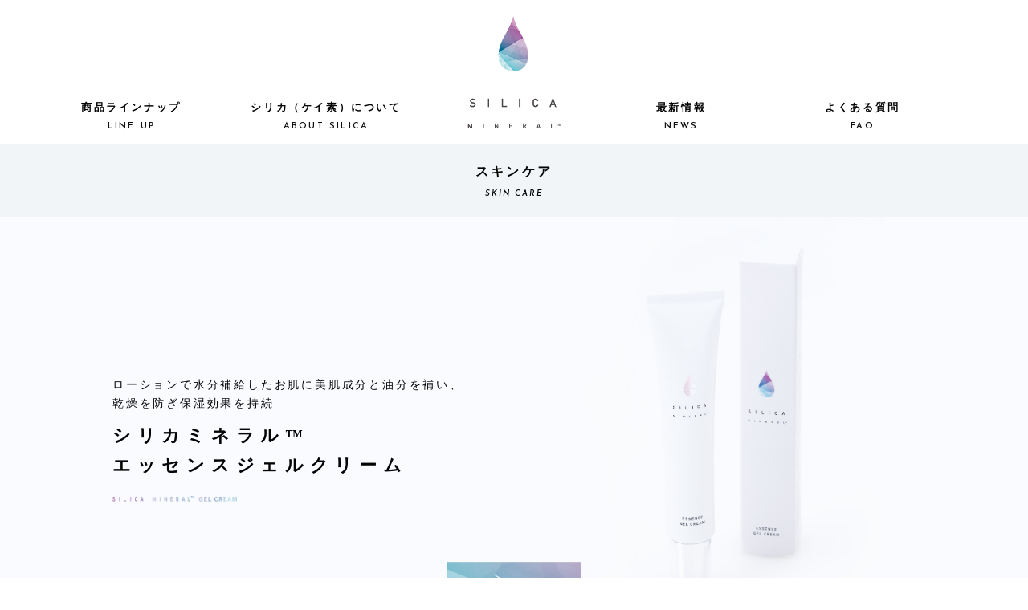

--- FILE ---
content_type: text/html; charset=UTF-8
request_url: https://silicamineral.jp/products/skincare-gelcream/
body_size: 7016
content:
<!DOCTYPE html>
<html lang="ja">
    <head>
	<meta charset="utf-8">
	<meta http-equiv="X-UA-Compatible" content="IE=edge">

        <title>シリカミネラル™️ エッセンスジェルクリーム | SILICAMINERAL</title>
    <meta name="keywords" content="株式会社グッドフェイス,GF-SHOP,シリカ,生活用品、家電製品、雑貨、健康食品、化粧品">
    
    <meta property="og:title" content="シリカミネラル™️ エッセンスジェルクリーム">
    <meta property="og:site_name" content="SILICAMINERAL">
    <meta property="og:description" content="ローションで水分補給したお肌に美肌成分と油分を補い、 乾燥を防ぎ保湿効果を持続">
    <meta property="og:image" content="https://silicamineral.jp/uploads/2019/02/img_cream.png">
    <meta property="og:image:width" content="707">
    <meta property="og:image:height" content="1513">
    <meta property="og:url" content="https://silicamineral.jp/products/skincare-gelcream/">
    <meta property="og:type" content="article">

	<link rel="apple-touch-icon" sizes="76x76" href="https://silicamineral.jp/wp/wp-content/themes/goodfaith-theme/assets/img/icon/apple-touch-icon.png">
	<link rel="icon" type="image/png" sizes="32x32" href="https://silicamineral.jp/wp/wp-content/themes/goodfaith-theme/assets/img/icon/favicon-32x32.png">
	<link rel="icon" type="image/png" sizes="16x16" href="https://silicamineral.jp/wp/wp-content/themes/goodfaith-theme/assets/img/icon/favicon-16x16.png">
	<link rel="manifest" href="https://silicamineral.jp/wp/wp-content/themes/goodfaith-theme/assets/img/icon/site.webmanifest">
	<link rel="mask-icon" href="https://silicamineral.jp/wp/wp-content/themes/goodfaith-theme/assets/img/icon/safari-pinned-tab.svg" color="#5bbad5">
	<meta name="msapplication-TileColor" content="#ffffff">
	<meta name="theme-color" content="#ffffff">
	<meta name="viewport" content="width=device-width,user-scalable=no,maximum-scale=1">
	<!--<meta name="viewport" content="width=1320"> -->
	<link rel="stylesheet" href="https://silicamineral.jp/wp/wp-content/themes/goodfaith-theme/assets/css/style.css">
	<!--[if IE 7 ]> <html class="ie7"> <![endif]-->
	<!--[if IE 8 ]> <html class="ie8"> <![endif]-->
	<!--[if IE 9 ]> <html class="ie9"> <![endif]-->
	<script src="https://ajax.googleapis.com/ajax/libs/jquery/2.2.4/jquery.min.js"></script>
	<script src="https://cdnjs.cloudflare.com/ajax/libs/iScroll/5.1.3/iscroll.min.js"></script>
	<script src="https://silicamineral.jp/wp/wp-content/themes/goodfaith-theme/assets/js/ofi.min.js"></script>
	<script src="https://silicamineral.jp/wp/wp-content/themes/goodfaith-theme/assets/js/slick.min.js"></script>
	<script src="https://silicamineral.jp/wp/wp-content/themes/goodfaith-theme/assets/js/owl.carousel.js"></script>
	<script src="https://silicamineral.jp/wp/wp-content/themes/goodfaith-theme/assets/js/effect.js"></script>
	<script src="https://silicamineral.jp/wp/wp-content/themes/goodfaith-theme/assets/js/flexibility.js"></script>
	<script src="https://silicamineral.jp/wp/wp-content/themes/goodfaith-theme/assets/js/pageTransition.js"></script>

    <script src="https://silicamineral.jp/wp/wp-content/themes/goodfaith-theme/assets/js/parallax.min.js"></script>
    <meta name='robots' content='max-image-preview:large' />

<!-- All In One SEO Pack 3.6.2[132,175] -->
<meta name="description"  content="ローションで水分補給したお肌に美肌成分と油分を補い、 乾燥を防ぎ保湿効果を持続" />

<script type="application/ld+json" class="aioseop-schema">{}</script>
<link rel="canonical" href="https://silicamineral.jp/products/skincare-gelcream/" />
<!-- All In One SEO Pack -->
<link rel='dns-prefetch' href='//s.w.org' />
<link rel="alternate" type="application/rss+xml" title="SILICAMINERAL &raquo; フィード" href="https://silicamineral.jp/feed/" />
<link rel="alternate" type="application/rss+xml" title="SILICAMINERAL &raquo; コメントフィード" href="https://silicamineral.jp/comments/feed/" />
		<script type="text/javascript">
			window._wpemojiSettings = {"baseUrl":"https:\/\/s.w.org\/images\/core\/emoji\/13.1.0\/72x72\/","ext":".png","svgUrl":"https:\/\/s.w.org\/images\/core\/emoji\/13.1.0\/svg\/","svgExt":".svg","source":{"concatemoji":"https:\/\/silicamineral.jp\/wp\/wp-includes\/js\/wp-emoji-release.min.js?ver=5.8.12"}};
			!function(e,a,t){var n,r,o,i=a.createElement("canvas"),p=i.getContext&&i.getContext("2d");function s(e,t){var a=String.fromCharCode;p.clearRect(0,0,i.width,i.height),p.fillText(a.apply(this,e),0,0);e=i.toDataURL();return p.clearRect(0,0,i.width,i.height),p.fillText(a.apply(this,t),0,0),e===i.toDataURL()}function c(e){var t=a.createElement("script");t.src=e,t.defer=t.type="text/javascript",a.getElementsByTagName("head")[0].appendChild(t)}for(o=Array("flag","emoji"),t.supports={everything:!0,everythingExceptFlag:!0},r=0;r<o.length;r++)t.supports[o[r]]=function(e){if(!p||!p.fillText)return!1;switch(p.textBaseline="top",p.font="600 32px Arial",e){case"flag":return s([127987,65039,8205,9895,65039],[127987,65039,8203,9895,65039])?!1:!s([55356,56826,55356,56819],[55356,56826,8203,55356,56819])&&!s([55356,57332,56128,56423,56128,56418,56128,56421,56128,56430,56128,56423,56128,56447],[55356,57332,8203,56128,56423,8203,56128,56418,8203,56128,56421,8203,56128,56430,8203,56128,56423,8203,56128,56447]);case"emoji":return!s([10084,65039,8205,55357,56613],[10084,65039,8203,55357,56613])}return!1}(o[r]),t.supports.everything=t.supports.everything&&t.supports[o[r]],"flag"!==o[r]&&(t.supports.everythingExceptFlag=t.supports.everythingExceptFlag&&t.supports[o[r]]);t.supports.everythingExceptFlag=t.supports.everythingExceptFlag&&!t.supports.flag,t.DOMReady=!1,t.readyCallback=function(){t.DOMReady=!0},t.supports.everything||(n=function(){t.readyCallback()},a.addEventListener?(a.addEventListener("DOMContentLoaded",n,!1),e.addEventListener("load",n,!1)):(e.attachEvent("onload",n),a.attachEvent("onreadystatechange",function(){"complete"===a.readyState&&t.readyCallback()})),(n=t.source||{}).concatemoji?c(n.concatemoji):n.wpemoji&&n.twemoji&&(c(n.twemoji),c(n.wpemoji)))}(window,document,window._wpemojiSettings);
		</script>
		<style type="text/css">
img.wp-smiley,
img.emoji {
	display: inline !important;
	border: none !important;
	box-shadow: none !important;
	height: 1em !important;
	width: 1em !important;
	margin: 0 .07em !important;
	vertical-align: -0.1em !important;
	background: none !important;
	padding: 0 !important;
}
</style>
	<link rel='stylesheet' id='sb_instagram_styles-css'  href='https://silicamineral.jp/wp/wp-content/plugins/instagram-feed/css/sb-instagram-2-2.min.css?ver=2.4.2' type='text/css' media='all' />
<link rel='stylesheet' id='wp-block-library-css'  href='https://silicamineral.jp/wp/wp-includes/css/dist/block-library/style.min.css?ver=5.8.12' type='text/css' media='all' />
<link rel="https://api.w.org/" href="https://silicamineral.jp/wp-json/" /><link rel="EditURI" type="application/rsd+xml" title="RSD" href="https://silicamineral.jp/wp/xmlrpc.php?rsd" />
<link rel="wlwmanifest" type="application/wlwmanifest+xml" href="https://silicamineral.jp/wp/wp-includes/wlwmanifest.xml" /> 
<meta name="generator" content="WordPress 5.8.12" />
<link rel='shortlink' href='https://silicamineral.jp/?p=169' />
<link rel="alternate" type="application/json+oembed" href="https://silicamineral.jp/wp-json/oembed/1.0/embed?url=https%3A%2F%2Fsilicamineral.jp%2Fproducts%2Fskincare-gelcream%2F" />
<link rel="alternate" type="text/xml+oembed" href="https://silicamineral.jp/wp-json/oembed/1.0/embed?url=https%3A%2F%2Fsilicamineral.jp%2Fproducts%2Fskincare-gelcream%2F&#038;format=xml" />
		<style type="text/css" id="wp-custom-css">
			section.top_ambassador h2.silica_ambassador img {
    width: 60% ;
    margin: 50px auto 100px;
}

section.product_ambassador h2.silica_ambassador img {
    width: 60% ;
    margin: 50px auto 100px;
}		</style>
		
	<!--トラッキングコード-->

	<!-- Global site tag (gtag.js) - Google Analytics -->
	<script async src="https://www.googletagmanager.com/gtag/js?id=UA-41234043-4"></script>
	<script>
        window.dataLayer = window.dataLayer || [];
        function gtag(){dataLayer.push(arguments);}
        gtag('js', new Date());

        gtag('config', 'UA-41234043-4');
	</script>

</head>

    <body class="drawer fade_init" onunload="">
        <!-- BODY -->

        <!-- //// ALL START //// -->

        <div id="container" class="article product">


            <!-- //// HEADER START //// -->
            <header>

    <div class="inner">

        <!-- 会社名ロゴ -->
        		<div class="top_logo">
			<a href="https://silicamineral.jp/"><img src="https://silicamineral.jp/wp/wp-content/themes/goodfaith-theme/assets/img/common/header/img_logo.png" alt="SILICA MINERAL"></a>
		</div>
        
        <!-- ハンバーガーボタン -->
        <div class="toggle_button" id="toggle">
            <span class="bar top"></span>
            <span class="bar middle"></span>
            <span class="bar bottom"></span>
        </div>

        <!-- ナビゲーション -->

        <div class="drawer_bg"></div>

        <nav class="pc_nav left_nav hide_sp">
            <ul>
                <li><a href="https://silicamineral.jp/product">商品ラインナップ<span>LINE UP</span></a>
                    <ul class="sub_menu">
                        <li><a href="https://silicamineral.jp/product/category/skincare/">スキンケア</a></li>
                        <li><a href="https://silicamineral.jp/product/category/suppliment/">サプリメント・飲料</a></li>
                        <li><a href="https://silicamineral.jp/product/category/beauty/">美容雑貨</a></li>
                    </ul>
                </li>
                <li><a href="https://silicamineral.jp/about">シリカ（ケイ素）について<span>ABOUT SILICA</span></a></li>
            </ul>
        </nav>
        <nav class="pc_nav right_nav hide_sp">
            <ul>
                <li><a href="https://silicamineral.jp/news">最新情報<span>NEWS</span></a></li>
                <li class="n_last"><a href="https://silicamineral.jp/faq">よくある質問<span>FAQ</span></a></li>
            </ul>
        </nav>


        <nav class="sp_nav hide_pc">
            <ul>
                <li><a href="https://silicamineral.jp/product">商品ラインナップ<span>LINE UP</span></a>
                    <ul class="sub_menu">
                        <li><a href="https://silicamineral.jp/product/category/skincare/">ヘアケア・スキンケア</a></li>
                        <li><a href="https://silicamineral.jp/product/category/suppliment/">サプリメント・飲料</a></li>
                        <li><a href="https://silicamineral.jp/product/category/beauty/">美容雑貨</a></li>
                    </ul>
                </li>
                <li><a href="https://silicamineral.jp/about">シリカ（ケイ素）について<span>ABOUT SILICA</span></a></li>
                <li><a href="https://silicamineral.jp/news">最新情報<span>NEWS</span></a></li>
                <li><a href="https://silicamineral.jp/faq">よくある質問<span>FAQ</span></a></li>
            </ul>
        </nav>
    </div>

</header>
            <!-- //// HEADER END //// -->
            
            <div class="column_1">
                <!-- //// MAIN CONTENT START //// -->
                <main role="main">

                    <!-- //// PAGE TITLE START //// -->
<div class="ttl">
	<h2>スキンケア<span>SKIN CARE</span></h2>
</div>
<!-- //// PAGE TITLE END //// -->


<!-- KV START -->
<div class="product_detail_kv gelcream_1">

	<div class="inner">

		<div class="heading_cont">
			<p class="add_info">ローションで水分補給したお肌に美肌成分と油分を補い、<br>乾燥を防ぎ保湿効果を持続</p>
			<h1>シリカミネラル™ <br>エッセンスジェルクリーム</h1>
			<img src="https://silicamineral.jp/wp/wp-content/themes/goodfaith-theme/assets/img/content/product/product-detail/gelcream/logo_cream.png" alt="SILICA MINERAL™ GEL CREAM">
		</div>

		<div class="arrow_btn size_s center buy_btn">
			<a href="https://www.amazon.co.jp/dp/B07MLWKQ5N/">BUY</a>
		</div>
	</div>

</div>
<!-- KV END -->


<!-- 製品詳細 START -->
<section class="product_detail_info">

	<article>

		<div class="info_cont">

			<div class="column image_column">

				<img src="https://silicamineral.jp/wp/wp-content/themes/goodfaith-theme/assets/img/content/product/product-detail/gelcream/img_cream.png" alt="シリカミネラル™"  class="short_height">
				<p class="center">容量：40g</p>
				<div class="arrow_btn size_s center buy_btn">
					<a href="https://www.amazon.co.jp/dp/B07MLWKQ5N/">BUY</a>
				</div>

			</div>

			<div class="column text_column">

				<div class="heading">
					<p class="add_info">ローションで水分補給したお肌に美肌成分と油分を補い、乾燥を防ぎ保湿効果を持続</p>
					<h3>シリカミネラル™ <br>エッセンスジェルクリーム 40g</h3>
					<img src="https://silicamineral.jp/wp/wp-content/themes/goodfaith-theme/assets/img/content/product/product-detail/gelcream/logo_cream.png" alt="SILICA MINERAL™">
				</div>

				<div class="box">

					<p class="large_text">容量：40g<br>
						価格：5,000円（税別）</p>
					  <p class="large_text"><span class="style4">JANコード：4549092002005<br>
			      品番：SI-EGC40</span></p>	
				</div>

				<dl>

					<dt>特徴</dt>
					<dd>もちもちとした感じのクリーム。<br>
						様々な美容成分の働きで、乾燥しがちな肌に水分と油分を補います。
						なめらかな使い心地がありながら、使用後は透明感のあるしっとりと潤いに満ちた肌に仕上がります。
						持続力のある贅沢な潤い処方で乾燥による小じわ対策にも。</dd>

					<dt>成分</dt>
					<dd>全成分：水、トリエチルヘキサノイン、グリセリン、エチルヘキサン酸セチル、ペンチレングリコール、ステアリン酸グリセリル、ベヘニルアルコール、BG、ケイ酸Na、水溶性コラーゲン、ヒアルロン酸Na、加水分解エラスチン、水溶性プロテオグリカン、スクワラン、セレブロシド、ホウロクタケ菌糸体培養液、クズ根エキス、シソ葉エキス、ソメイヨシノ葉エキス、クズデンプン、水添レシチン、ステアロイルグルタミン 酸Ｎａ、ラウリン酸マルチトール、トコフェロール、ジメチコン、カルボマー、キサンタンガム、水酸化Ｋ、エタノール、フェノキシエタノール、リン酸２Ｎａ、リン酸Ｋ</dd>

					<dt>ご使用方法</dt>

					<dd>①あずき２粒大の量を手のひらに取り出し顔全体になじませます。<br>
						②ハンドプレスで肌に密着させます。<br>
						③手のひらに余ったクリームは年齢の出やすい首までのばします
					</dd>
				</dl>

			</div>

		</div>

	</article>

</section>
<!-- 製品詳細 END -->
                    
                    <!-- 商品一覧 START -->
                    <section class="product_detail_list">

    <article>

        <h2>商品一覧<span>ITEM LIST</span></h2>

        <div class="list_cont list_slider">

            
            <div class="column">

				<a href="https://silicamineral.jp/products/essencegel/">
                                            <img width="200" height="502" src="https://silicamineral.jp/uploads/essence1-e1599102947994.jpg" class="attachment-full size-full wp-post-image" alt="" loading="lazy" />                    				</a>

				<a href="https://silicamineral.jp/products/essencegel/">
					<h4 class="center">シリカミネラル™エッセンスジェル (クレンジング200g)</h4>
				</a>

                <div class="arrow_btn size_s center">
                    <a href="https://silicamineral.jp/products/essencegel/">MORE</a>
                </div>

            </div>


            
            <div class="column">

				<a href="https://silicamineral.jp/products/shampoo/">
                                            <img width="3111" height="5925" src="https://silicamineral.jp/uploads/2019/10/a3896706b7b02e428cad1db7d034d4f7.jpg" class="attachment-full size-full wp-post-image" alt="" loading="lazy" srcset="https://silicamineral.jp/uploads/2019/10/a3896706b7b02e428cad1db7d034d4f7.jpg 3111w, https://silicamineral.jp/uploads/2019/10/a3896706b7b02e428cad1db7d034d4f7-158x300.jpg 158w, https://silicamineral.jp/uploads/2019/10/a3896706b7b02e428cad1db7d034d4f7-768x1463.jpg 768w, https://silicamineral.jp/uploads/2019/10/a3896706b7b02e428cad1db7d034d4f7-538x1024.jpg 538w" sizes="(max-width: 3111px) 100vw, 3111px" />                    				</a>

				<a href="https://silicamineral.jp/products/shampoo/">
					<h4 class="center">シリカミネラル™ スカルプ＆ヘアシャンプー</h4>
				</a>

                <div class="arrow_btn size_s center">
                    <a href="https://silicamineral.jp/products/shampoo/">MORE</a>
                </div>

            </div>


            
            <div class="column">

				<a href="https://silicamineral.jp/products/treatment/">
                                            <img width="1075" height="2560" src="https://silicamineral.jp/uploads/ae7592b747ba589d08fbe52953d22446-1-scaled.jpg" class="attachment-full size-full wp-post-image" alt="" loading="lazy" srcset="https://silicamineral.jp/uploads/ae7592b747ba589d08fbe52953d22446-1-scaled.jpg 1075w, https://silicamineral.jp/uploads/ae7592b747ba589d08fbe52953d22446-1-126x300.jpg 126w, https://silicamineral.jp/uploads/ae7592b747ba589d08fbe52953d22446-1-430x1024.jpg 430w, https://silicamineral.jp/uploads/ae7592b747ba589d08fbe52953d22446-1-768x1830.jpg 768w, https://silicamineral.jp/uploads/ae7592b747ba589d08fbe52953d22446-1-645x1536.jpg 645w, https://silicamineral.jp/uploads/ae7592b747ba589d08fbe52953d22446-1-860x2048.jpg 860w" sizes="(max-width: 1075px) 100vw, 1075px" />                    				</a>

				<a href="https://silicamineral.jp/products/treatment/">
					<h4 class="center">シリカミネラル™スカルプ＆ヘアトリートメント</h4>
				</a>

                <div class="arrow_btn size_s center">
                    <a href="https://silicamineral.jp/products/treatment/">MORE</a>
                </div>

            </div>


            
            <div class="column">

				<a href="https://silicamineral.jp/products/essence/">
                                            <img width="1833" height="1833" src="https://silicamineral.jp/uploads/2019/10/3385975faabd5367779ef0d78fe65935.jpg" class="attachment-full size-full wp-post-image" alt="" loading="lazy" srcset="https://silicamineral.jp/uploads/2019/10/3385975faabd5367779ef0d78fe65935.jpg 1833w, https://silicamineral.jp/uploads/2019/10/3385975faabd5367779ef0d78fe65935-150x150.jpg 150w, https://silicamineral.jp/uploads/2019/10/3385975faabd5367779ef0d78fe65935-300x300.jpg 300w, https://silicamineral.jp/uploads/2019/10/3385975faabd5367779ef0d78fe65935-768x768.jpg 768w, https://silicamineral.jp/uploads/2019/10/3385975faabd5367779ef0d78fe65935-1024x1024.jpg 1024w" sizes="(max-width: 1833px) 100vw, 1833px" />                    				</a>

				<a href="https://silicamineral.jp/products/essence/">
					<h4 class="center">シリカミネラル™スカルプ＆ヘアエッセンス</h4>
				</a>

                <div class="arrow_btn size_s center">
                    <a href="https://silicamineral.jp/products/essence/">MORE</a>
                </div>

            </div>


            
            <div class="column">

				<a href="https://silicamineral.jp/products/skincare-gelcream/">
                                            <img width="707" height="1513" src="https://silicamineral.jp/uploads/2019/02/img_cream.png" class="attachment-full size-full wp-post-image" alt="" loading="lazy" srcset="https://silicamineral.jp/uploads/2019/02/img_cream.png 707w, https://silicamineral.jp/uploads/2019/02/img_cream-140x300.png 140w, https://silicamineral.jp/uploads/2019/02/img_cream-478x1024.png 478w" sizes="(max-width: 707px) 100vw, 707px" />                    				</a>

				<a href="https://silicamineral.jp/products/skincare-gelcream/">
					<h4 class="center">シリカミネラル™️ エッセンスジェルクリーム</h4>
				</a>

                <div class="arrow_btn size_s center">
                    <a href="https://silicamineral.jp/products/skincare-gelcream/">MORE</a>
                </div>

            </div>


            
            <div class="column">

				<a href="https://silicamineral.jp/products/skincare-gellotion/">
                                            <img width="1059" height="1521" src="https://silicamineral.jp/uploads/2019/02/img_lotion.png" class="attachment-full size-full wp-post-image" alt="" loading="lazy" srcset="https://silicamineral.jp/uploads/2019/02/img_lotion.png 1059w, https://silicamineral.jp/uploads/2019/02/img_lotion-209x300.png 209w, https://silicamineral.jp/uploads/2019/02/img_lotion-768x1103.png 768w, https://silicamineral.jp/uploads/2019/02/img_lotion-713x1024.png 713w" sizes="(max-width: 1059px) 100vw, 1059px" />                    				</a>

				<a href="https://silicamineral.jp/products/skincare-gellotion/">
					<h4 class="center">シリカミネラル™ エッセンスジェルローション</h4>
				</a>

                <div class="arrow_btn size_s center">
                    <a href="https://silicamineral.jp/products/skincare-gellotion/">MORE</a>
                </div>

            </div>


            
            <div class="column">

				<a href="https://silicamineral.jp/products/beauty-formingnet/">
                                            <img width="307" height="300" src="https://silicamineral.jp/uploads/2018/09/img_formingnet-187x300-1.png" class="attachment-full size-full wp-post-image" alt="" loading="lazy" srcset="https://silicamineral.jp/uploads/2018/09/img_formingnet-187x300-1.png 307w, https://silicamineral.jp/uploads/2018/09/img_formingnet-187x300-1-300x293.png 300w" sizes="(max-width: 307px) 100vw, 307px" />                    				</a>

				<a href="https://silicamineral.jp/products/beauty-formingnet/">
					<h4 class="center">シリカミネラル™ フォーミングネット</h4>
				</a>

                <div class="arrow_btn size_s center">
                    <a href="https://silicamineral.jp/products/beauty-formingnet/">MORE</a>
                </div>

            </div>


            
            <div class="column">

				<a href="https://silicamineral.jp/products/suppliment-silicamineral/">
                                            <img width="1500" height="1413" src="https://silicamineral.jp/uploads/71QX19g7LzL._AC_SL1500_.jpg" class="attachment-full size-full wp-post-image" alt="" loading="lazy" srcset="https://silicamineral.jp/uploads/71QX19g7LzL._AC_SL1500_.jpg 1500w, https://silicamineral.jp/uploads/71QX19g7LzL._AC_SL1500_-300x283.jpg 300w, https://silicamineral.jp/uploads/71QX19g7LzL._AC_SL1500_-1024x965.jpg 1024w, https://silicamineral.jp/uploads/71QX19g7LzL._AC_SL1500_-768x723.jpg 768w" sizes="(max-width: 1500px) 100vw, 1500px" />                    				</a>

				<a href="https://silicamineral.jp/products/suppliment-silicamineral/">
					<h4 class="center">シリカミネラル™</h4>
				</a>

                <div class="arrow_btn size_s center">
                    <a href="https://silicamineral.jp/products/suppliment-silicamineral/">MORE</a>
                </div>

            </div>


            
            <div class="column">

				<a href="https://silicamineral.jp/products/skincare-gelpatch/">
                                            <img width="642" height="466" src="https://silicamineral.jp/uploads/2018/09/img_gelpatch.png" class="attachment-full size-full wp-post-image" alt="" loading="lazy" srcset="https://silicamineral.jp/uploads/2018/09/img_gelpatch.png 642w, https://silicamineral.jp/uploads/2018/09/img_gelpatch-300x218.png 300w" sizes="(max-width: 642px) 100vw, 642px" />                    				</a>

				<a href="https://silicamineral.jp/products/skincare-gelpatch/">
					<h4 class="center">シリカミネラル™ ジェルパッチ</h4>
				</a>

                <div class="arrow_btn size_s center">
                    <a href="https://silicamineral.jp/products/skincare-gelpatch/">MORE</a>
                </div>

            </div>


            
            <div class="column">

				<a href="https://silicamineral.jp/products/skincare-soap/">
                                            <img width="619" height="448" src="https://silicamineral.jp/uploads/2018/09/img_soap.png" class="attachment-full size-full wp-post-image" alt="" loading="lazy" srcset="https://silicamineral.jp/uploads/2018/09/img_soap.png 619w, https://silicamineral.jp/uploads/2018/09/img_soap-300x217.png 300w" sizes="(max-width: 619px) 100vw, 619px" />                    				</a>

				<a href="https://silicamineral.jp/products/skincare-soap/">
					<h4 class="center">シリカミネラル™ 石鹸</h4>
				</a>

                <div class="arrow_btn size_s center">
                    <a href="https://silicamineral.jp/products/skincare-soap/">MORE</a>
                </div>

            </div>


            
        </div>
    </article>

</section>
                    <!-- 商品一覧 END -->

                    <!-- ピックアップ START -->
                    <section class="product_detail_pickup">

    <article>

        <h2 class="center">PICK UP</h2>

        <div class="list_cont">
            
            
            <div class="column">

				<a href="https://silicamineral.jp/products/skincare-soap/">
                                            <img width="619" height="448" src="https://silicamineral.jp/uploads/2018/09/img_soap.png" class="attachment-full size-full wp-post-image" alt="" loading="lazy" srcset="https://silicamineral.jp/uploads/2018/09/img_soap.png 619w, https://silicamineral.jp/uploads/2018/09/img_soap-300x217.png 300w" sizes="(max-width: 619px) 100vw, 619px" />                    				</a>

				<a href="https://silicamineral.jp/products/skincare-soap/">
					<h4 class="center">シリカミネラル™ 石鹸</h4>
				</a>

				<div class="arrow_btn size_s center">
					<a href="https://silicamineral.jp/products/skincare-soap/">MORE</a>
				</div>

            </div>


            
        </div>
    </article>

</section>
                    <!-- ピックアップ END -->


                    <!-- 他カテゴリーの商品一覧へ START -->
                    

<section class="cat_others skincare_others">

    <article>

        <h3 class="center">他カテゴリーの商品一覧へ</h3>

        <div class="bnrs_cont">

            <div class="column column_1 column_suppliment">
                <a href="https://silicamineral.jp/product/category/suppliment/">
                    <h4>サプリメント・飲料<span>SUPPLEMENT &amp; DRINKS</span></h4>
                </a>
            </div>

            <div class="column column_2 column_beauty">
                <a href="https://silicamineral.jp/product/category/beauty/">
                    <h4>美容雑貨<span>BEAUTY SUPPLIES</span></h4>
                </a>
            </div>

        </div>

    </article>

</section>

                    <!-- 他カテゴリーの商品一覧へ END -->

                    
                    <!-- パンくずリスト START -->
                    <div class="pan">

    <div class="in">

        <ul>
            <li><a href="https://silicamineral.jp/">TOP</a></li>
<li><a href="https://silicamineral.jp/product">商品ラインナップ</a></li>
<li><a href="https://silicamineral.jp/product/category/skincare/">スキンケア</a></li>
<li>シリカミネラル™️ エッセンスジェルクリーム</li>
        </ul>

    </div>

</div>
                    <!-- パンくずリスト END -->


                    <!-- バナーセクション START -->
                    <section class="top_banners banner_section">
    <article>
        <div class="bnr_cont">
            <div class="col col_about"> <a href="https://silicamineral.jp/about">
                <h4>シリカについて<span>ABOUT SILICA</span></h4>
                </a> </div>
            <div class="col col_faq"> <a href="https://silicamineral.jp/faq">
                <h4>よくあるご質問<span>FAQ</span></h4>
                </a></div>
        </div>
    </article>
</section>
                    <!-- バナーセクション END -->

                </main>
                <!-- //// MAIN CONTENT END //// -->
            </div>

            <!-- //// FOOTER START //// -->
            <footer>

    <!-- 会社名ロゴ -->
    <div class="logo">
        <a href="https://silicamineral.jp/">
            <img src="https://silicamineral.jp/wp/wp-content/themes/goodfaith-theme/assets/img/common/footer/img_logo_footer.png" alt="SILICA">
        </a>
    </div>


    <!-- サイトマップ -->
    <section class="sitemap">

        <ul>
            <li>
                <a href="https://silicamineral.jp/product">商品ラインナップ</a>
            </li>
            <li>
                <a href="https://silicamineral.jp/about">シリカ(ケイ素)について</a>
            </li>
            <li>
                <a href="https://silicamineral.jp/news">最新情報</a>
            </li>
            <li>
                <a href="https://silicamineral.jp/faq">よくあるご質問</a>
            </li>
            <li>
                <a href="https://silicamineral.jp/privacy">プライバシーポリシー</a>
            </li>
            <li>
                <a href="https://silicamineral.jp/company">会社概要</a>
            </li>
            <li class="cv_menu">
                <a href="https://silicamineral.jp/contact">お問い合わせ</a>
            </li>
        </ul>

    </section>


    <!-- ドキュメントリンク -->
    <section class="copyright">

        <p><a href="https://silicamineral.jp/">©Goodfaith, Inc.</a></p>

    </section>


</footer>
            <!-- //// FOOTER END //// -->


            <!-- ページトップスクロール -->
            <!--<div id="pageup">
<a href="#top"><img src="assets/img/common/arrow/pageup.svg" alt="ページトップ"></a>
</div>-->


        </div>

        <!-- //// ALL END //// -->


        <div id="ie_container">
    <div class="cover">
        <p>ページを表示できません。<br>このサイトは、最新のブラウザでご覧ください。</p>
    </div>
</div>

<!-- Instagram Feed JS -->
<script type="text/javascript">
var sbiajaxurl = "https://silicamineral.jp/wp/wp-admin/admin-ajax.php";
</script>
<script type='text/javascript' src='https://silicamineral.jp/wp/wp-includes/js/wp-embed.min.js?ver=5.8.12' id='wp-embed-js'></script>
    </body>
</html>

--- FILE ---
content_type: text/css
request_url: https://silicamineral.jp/wp/wp-content/themes/goodfaith-theme/assets/css/style.css
body_size: 24176
content:
@charset "UTF-8";
@import url("https://fonts.googleapis.com/css?family=Josefin+Sans:600,600i");
html, body, div, span, applet, object, iframe,
h1, h2, h3, h4, h5, h6, p, blockquote, pre,
a, abbr, acronym, address, big, cite, code,
del, dfn, em, img, ins, kbd, q, s, samp,
small, strike, strong, sub, sup, tt, var,
b, u, i, center,
dl, dt, dd, ol, ul, li,
fieldset, form, label, legend,
table, caption, tbody, tfoot, thead, tr, th, td,
article, aside, canvas, details, embed,
figure, figcaption, footer, header, hgroup,
menu, nav, output, ruby, section, summary,
time, mark, audio, video {
  margin: 0;
  padding: 0;
  border: 0;
  font-size: 100%;
  font: inherit;
  line-height: 1.7em; }

article, aside, details, figcaption, figure, main,
footer, header, hgroup, menu, nav, section {
  display: block; }

body {
  vertical-align: baseline;
  -webkit-text-size-adjust: 100%; }

img {
  display: inherit; }

ol, ul {
  list-style: none; }

blockquote, q {
  quotes: none; }

blockquote:before, blockquote:after,
q:before, q:after {
  content: '';
  content: none; }

* {
  box-sizing: border-box;
  word-break: normal;
  word-wrap: break-word;
  line-height: 1.7em;
  background-repeat: no-repeat; }

div#ie_container {
  display: none;
  width: 100%;
  height: 100%;
  margin: auto; }
  div#ie_container div.cover {
    width: 100%;
    height: 100%;
    max-width: none;
    position: fixed;
    top: 0;
    left: 0;
    text-align: center;
    margin: auto; }
    div#ie_container div.cover p {
      width: 100%;
      position: absolute;
      font-size: 12px;
      line-height: 1.5em;
      top: 50%;
      left: 0;
      right: 0;
      text-align: center; }

.ie7 body {
  overflow: hidden;
  background: #FFFFFF; }

.ie7 div#container {
  display: none; }

.ie8 body {
  overflow: hidden;
  background: #FFFFFF; }

.ie8 div#container {
  display: none; }

.ie8 div#ie_container {
  display: inherit; }

main .left {
  text-align: left; }
main .right {
  text-align: right; }
main .center {
  text-align: center; }

.mt_0 {
  margin-top: 0px; }

.mt_01 {
  margin-top: 1px; }

.mt_02 {
  margin-top: 2px; }

.mt_03 {
  margin-top: 3px; }

.mt_04 {
  margin-top: 4px; }

.mt_05 {
  margin-top: 5px; }

.mt_06 {
  margin-top: 6px; }

.mt_07 {
  margin-top: 7px; }

.mt_08 {
  margin-top: 8px; }

.mt_09 {
  margin-top: 9px; }

.mt_10 {
  margin-top: 10px; }

.mt_11 {
  margin-top: 11px; }

.mt_12 {
  margin-top: 12px; }

.mt_13 {
  margin-top: 13px; }

.mt_14 {
  margin-top: 14px; }

.mt_15 {
  margin-top: 15px; }

.mt_16 {
  margin-top: 16px; }

.mt_17 {
  margin-top: 17px; }

.mt_18 {
  margin-top: 18px; }

.mt_19 {
  margin-top: 19px; }

.mt_20 {
  margin-top: 20px; }

.mt_25 {
  margin-top: 25px; }

.mt_30 {
  margin-top: 30px; }

.mt_35 {
  margin-top: 35px; }

.mt_40 {
  margin-top: 40px; }

.mt_45 {
  margin-top: 45px; }

.mt_50 {
  margin-top: 50px; }

.mt_55 {
  margin-top: 55px; }

.mt_60 {
  margin-top: 60px; }

.mt_65 {
  margin-top: 65px; }

.mt_70 {
  margin-top: 70px; }

@media screen and (max-width: 768px) {
  .mt_20 {
    margin-top: 15px; }

  .mt_30 {
    margin-top: 20px; }

  .mt_50 {
    margin-top: 30px; } }
@media screen and (max-width: 568px) {
  .mt_20 {
    margin-top: 15px; }

  .mt_50 {
    margin-top: 25px; } }
.mb_0 {
  margin-bottom: 0px; }

.mb_01 {
  margin-bottom: 1px; }

.mb_02 {
  margin-bottom: 2px; }

.mb_03 {
  margin-bottom: 3px; }

.mb_04 {
  margin-bottom: 4px; }

.mb_05 {
  margin-bottom: 5px; }

.mb_06 {
  margin-bottom: 6px; }

.mb_07 {
  margin-bottom: 7px; }

.mb_08 {
  margin-bottom: 8px; }

.mb_09 {
  margin-bottom: 9px; }

.mb_10 {
  margin-bottom: 10px; }

.mb_11 {
  margin-bottom: 11px; }

.mb_12 {
  margin-bottom: 12px; }

.mb_13 {
  margin-bottom: 13px; }

.mb_14 {
  margin-bottom: 14px; }

.mb_15 {
  margin-bottom: 15px; }

.mb_16 {
  margin-bottom: 16px; }

.mb_17 {
  margin-bottom: 17px; }

.mb_18 {
  margin-bottom: 18px; }

.mb_19 {
  margin-bottom: 19px; }

.mb_20 {
  margin-bottom: 20px; }

.mb_25 {
  margin-bottom: 25px; }

.mb_30 {
  margin-bottom: 30px; }

.mb_35 {
  margin-bottom: 35px; }

.mb_40 {
  margin-bottom: 40px; }

.mb_45 {
  margin-bottom: 45px; }

.mb_50 {
  margin-bottom: 50px; }

.mb_55 {
  margin-bottom: 55px; }

.mb_60 {
  margin-bottom: 60px; }

.mb_65 {
  margin-bottom: 65px; }

.mb_70 {
  margin-bottom: 70px; }

@media screen and (max-width: 768px) {
  .mb_20 {
    margin-bottom: 15px; }

  .mb_30 {
    margin-bottom: 20px; }

  .mb_50 {
    margin-bottom: 30px; } }
@media screen and (max-width: 568px) {
  .mb_20 {
    margin-bottom: 15px; }

  .mb_50 {
    margin-bottom: 25px; } }
.mr_0 {
  margin-right: 0px; }

.mr_01 {
  margin-right: 1px; }

.mr_02 {
  margin-right: 2px; }

.mr_03 {
  margin-right: 3px; }

.mr_04 {
  margin-right: 4px; }

.mr_05 {
  margin-right: 5px; }

.mr_06 {
  margin-right: 6px; }

.mr_07 {
  margin-right: 7px; }

.mr_08 {
  margin-right: 8px; }

.mr_09 {
  margin-right: 9px; }

.mr_10 {
  margin-right: 10px; }

.mr_11 {
  margin-right: 11px; }

.mr_12 {
  margin-right: 12px; }

.mr_13 {
  margin-right: 13px; }

.mr_14 {
  margin-right: 14px; }

.mr_15 {
  margin-right: 15px; }

.mr_16 {
  margin-right: 16px; }

.mr_17 {
  margin-right: 17px; }

.mr_18 {
  margin-right: 18px; }

.mr_19 {
  margin-right: 19px; }

.mr_20 {
  margin-right: 20px; }

.mr_25 {
  margin-right: 25px; }

.mr_30 {
  margin-right: 30px; }

.mr_35 {
  margin-right: 35px; }

.mr_40 {
  margin-right: 40px; }

.mr_45 {
  margin-right: 45px; }

.mr_50 {
  margin-right: 50px; }

.mr_55 {
  margin-right: 55px; }

.mr_60 {
  margin-right: 60px; }

.mr_65 {
  margin-right: 65px; }

.mr_70 {
  margin-right: 70px; }

.ml_0 {
  margin-left: 0px; }

.ml_01 {
  margin-left: 1px; }

.ml_02 {
  margin-left: 2px; }

.ml_03 {
  margin-left: 3px; }

.ml_04 {
  margin-left: 4px; }

.ml_05 {
  margin-left: 5px; }

.ml_06 {
  margin-left: 6px; }

.ml_07 {
  margin-left: 7px; }

.ml_08 {
  margin-left: 8px; }

.ml_09 {
  margin-left: 9px; }

.ml_10 {
  margin-left: 10px; }

.ml_11 {
  margin-left: 11px; }

.ml_12 {
  margin-left: 12px; }

.ml_13 {
  margin-left: 13px; }

.ml_14 {
  margin-left: 14px; }

.ml_15 {
  margin-left: 15px; }

.ml_16 {
  margin-left: 16px; }

.ml_17 {
  margin-left: 17px; }

.ml_18 {
  margin-left: 18px; }

.ml_19 {
  margin-left: 19px; }

.ml_20 {
  margin-left: 20px; }

.ml_25 {
  margin-left: 25px; }

.ml_30 {
  margin-left: 30px; }

.ml_35 {
  margin-left: 35px; }

.ml_40 {
  margin-left: 40px; }

.ml_45 {
  margin-left: 45px; }

.ml_50 {
  margin-left: 50px; }

.ml_55 {
  margin-left: 55px; }

.ml_60 {
  margin-left: 60px; }

.ml_65 {
  margin-left: 65px; }

.ml_70 {
  margin-left: 70px; }

.font_size_30, div.front main section article h2, div.article_head h2 {
  font-size: 30px; }
  @media screen and (max-width: 768px) {
    .font_size_30, div.front main section article h2, div.article_head h2 {
      font-size: 26px; } }
  @media screen and (max-width: 568px) {
    .font_size_30, div.front main section article h2, div.article_head h2 {
      font-size: 24px; } }

.font_size_26, div.article main h2.ttl {
  font-size: 26px; }
  @media screen and (max-width: 768px) {
    .font_size_26, div.article main h2.ttl {
      font-size: 24px; } }
  @media screen and (max-width: 568px) {
    .font_size_26, div.article main h2.ttl {
      font-size: 22px; } }

.font_size_24, div.editor h1 {
  font-size: 24px; }
  @media screen and (max-width: 768px) {
    .font_size_24, div.editor h1 {
      font-size: 22px; } }
  @media screen and (max-width: 568px) {
    .font_size_24, div.editor h1 {
      font-size: 20px; } }

.font_size_22, section.whats_silica article h2.ttl, section.about_effect article div.heading_cont h2, section.about_to_lineup article div.cont .column_2 p.large_text, div.n_found h1 {
  font-size: 22px; }
  @media screen and (max-width: 768px) {
    .font_size_22, section.whats_silica article h2.ttl, section.about_effect article div.heading_cont h2, section.about_to_lineup article div.cont .column_2 p.large_text, div.n_found h1 {
      font-size: 20px; } }
  @media screen and (max-width: 568px) {
    .font_size_22, section.whats_silica article h2.ttl, section.about_effect article div.heading_cont h2, section.about_to_lineup article div.cont .column_2 p.large_text, div.n_found h1 {
      font-size: 18px; } }

.font_size_20, .line_heading, div.article h1.drop_heading, div.article h2.drop_heading, div.lineup_cont .product_cont .col h3, div.image_archive_list .cont .column_2 h3, section.about_silica article h3, section.news_article div.article_content h1, section.product_cat article .lineup_cont .cat_cont .column_text h3, section.about_nayami article h3, section.about_nayami article p.large_text, div.form main section div.comp_box h1, div.editor h2 {
  font-size: 20px; }
  @media screen and (max-width: 768px) {
    .font_size_20, .line_heading, div.article h1.drop_heading, div.article h2.drop_heading, div.lineup_cont .product_cont .col h3, div.image_archive_list .cont .column_2 h3, section.about_silica article h3, section.news_article div.article_content h1, section.product_cat article .lineup_cont .cat_cont .column_text h3, section.about_nayami article h3, section.about_nayami article p.large_text, div.form main section div.comp_box h1, div.editor h2 {
      font-size: 18px; } }
  @media screen and (max-width: 568px) {
    .font_size_20, .line_heading, div.article h1.drop_heading, div.article h2.drop_heading, div.lineup_cont .product_cont .col h3, div.image_archive_list .cont .column_2 h3, section.about_silica article h3, section.news_article div.article_content h1, section.product_cat article .lineup_cont .cat_cont .column_text h3, section.about_nayami article h3, section.about_nayami article p.large_text, div.form main section div.comp_box h1, div.editor h2 {
      font-size: 16px; } }

.font_size_18, .ttl_heading, div.front main h2.ttl, section.product_detail_list article h2, div.article h1.drop_heading_sub_ttl, div.article h2.drop_heading_sub_ttl, div.cat_lineup_cont h3, div.arrow_bnr a h3, section.product_detail_sec4 article div.use_case h3, section.product_detail_sec4 article div.use_case p.large_text, section.about_kv article div.cont p.strong, section.about_point article div.text_cont p.strong, section.about_to_lineup article div.cont .column_2 .link_cont a h3, div.form main div.agree_box h3, div.edit main section article p, div.edit aside section.catalog article h2, div.editor h3 {
  font-size: 18px; }
  @media screen and (max-width: 768px) {
    .font_size_18, .ttl_heading, div.front main h2.ttl, section.product_detail_list article h2, div.article h1.drop_heading_sub_ttl, div.article h2.drop_heading_sub_ttl, div.cat_lineup_cont h3, div.arrow_bnr a h3, section.product_detail_sec4 article div.use_case h3, section.product_detail_sec4 article div.use_case p.large_text, section.about_kv article div.cont p.strong, section.about_point article div.text_cont p.strong, section.about_to_lineup article div.cont .column_2 .link_cont a h3, div.form main div.agree_box h3, div.edit main section article p, div.edit aside section.catalog article h2, div.editor h3 {
      font-size: 17px; } }
  @media screen and (max-width: 568px) {
    .font_size_18, .ttl_heading, div.front main h2.ttl, section.product_detail_list article h2, div.article h1.drop_heading_sub_ttl, div.article h2.drop_heading_sub_ttl, div.cat_lineup_cont h3, div.arrow_bnr a h3, section.product_detail_sec4 article div.use_case h3, section.product_detail_sec4 article div.use_case p.large_text, section.about_kv article div.cont p.strong, section.about_point article div.text_cont p.strong, section.about_to_lineup article div.cont .column_2 .link_cont a h3, div.form main div.agree_box h3, div.edit main section article p, div.edit aside section.catalog article h2, div.editor h3 {
      font-size: 15px; } }

.font_size_16, section.cat_others article h3, section.product_detail_pickup article h2, div.edit aside section.catalog article h3, div.article_head div.thum div.pop, ul.pager li, div.editor {
  font-size: 16px; }
  @media screen and (max-width: 768px) {
    .font_size_16, section.cat_others article h3, section.product_detail_pickup article h2, div.edit aside section.catalog article h3, div.article_head div.thum div.pop, ul.pager li, div.editor {
      font-size: 15px; } }
  @media screen and (max-width: 568px) {
    .font_size_16, section.cat_others article h3, section.product_detail_pickup article h2, div.edit aside section.catalog article h3, div.article_head div.thum div.pop, ul.pager li, div.editor {
      font-size: 14px; } }

.font_size_14, body, div.image_archive_list .cont .column_2 p.date, .product_detail_style p, section.product_detail_sec2 article div.cont p, section.product_detail_sec3 article div.cont p, section.product_detail_sec4 article div.cont p, section.product_detail_info article div.info_cont div.text_column .large_text, section.product_detail_list article div.list_cont h4, section.product_detail_pickup article div.list_cont h4, section.faq_sec article div.heading_cont h2.drop_heading, div.form main div.flow_nav ul li span, p#fm_ajax_message, input,
select,
textarea,
search, div.article_head ul li, ul.article_transfer li {
  font-size: 14px; }
  @media screen and (max-width: 768px) {
    .font_size_14, body, div.image_archive_list .cont .column_2 p.date, .product_detail_style p, section.product_detail_sec2 article div.cont p, section.product_detail_sec3 article div.cont p, section.product_detail_sec4 article div.cont p, section.product_detail_info article div.info_cont div.text_column .large_text, section.product_detail_list article div.list_cont h4, section.product_detail_pickup article div.list_cont h4, section.faq_sec article div.heading_cont h2.drop_heading, div.form main div.flow_nav ul li span, p#fm_ajax_message, input,
    select,
    textarea,
    search, div.article_head ul li, ul.article_transfer li {
      font-size: 13px; } }
  @media screen and (max-width: 568px) {
    .font_size_14, body, div.image_archive_list .cont .column_2 p.date, .product_detail_style p, section.product_detail_sec2 article div.cont p, section.product_detail_sec3 article div.cont p, section.product_detail_sec4 article div.cont p, section.product_detail_info article div.info_cont div.text_column .large_text, section.product_detail_list article div.list_cont h4, section.product_detail_pickup article div.list_cont h4, section.faq_sec article div.heading_cont h2.drop_heading, div.form main div.flow_nav ul li span, p#fm_ajax_message, input,
    select,
    textarea,
    search, div.article_head ul li, ul.article_transfer li {
      font-size: 12px; } }

.font_size_12, footer section.copyright p a, div.pan, div.cat_lineup_cont p.add_info, div.image_archive_list .cont .column_2 p.content, section.news_list ul.slider li dl dd, section.product_detail_sec4 article div.use_case dl dt h4, section.product_detail_info article div.info_cont div.text_column dl dd, section.about_kv article div.cont p, section.about_point article div.text_cont p, section.about_effect article div.effect_cont .cont .detail_cont .column_2 p, section.faq_intro article div.btn_cont .cont span, section.faq_sec article dl span, section.privacy_policy article dl dt h4, section.company_info article table tr th,
section.company_info article table tr td, div.err_area p,
div.error_access p, ul.error_access li, ul.article_tag li a:link, ul.article_tag li a:visited, ul.article_tag li a:active {
  font-size: 12px; }
  @media screen and (max-width: 768px) {
    .font_size_12, footer section.copyright p a, div.pan, div.cat_lineup_cont p.add_info, div.image_archive_list .cont .column_2 p.content, section.news_list ul.slider li dl dd, section.product_detail_sec4 article div.use_case dl dt h4, section.product_detail_info article div.info_cont div.text_column dl dd, section.about_kv article div.cont p, section.about_point article div.text_cont p, section.about_effect article div.effect_cont .cont .detail_cont .column_2 p, section.faq_intro article div.btn_cont .cont span, section.faq_sec article dl span, section.privacy_policy article dl dt h4, section.company_info article table tr th,
    section.company_info article table tr td, div.err_area p,
    div.error_access p, ul.error_access li, ul.article_tag li a:link, ul.article_tag li a:visited, ul.article_tag li a:active {
      font-size: 12px; } }
  @media screen and (max-width: 568px) {
    .font_size_12, footer section.copyright p a, div.pan, div.cat_lineup_cont p.add_info, div.image_archive_list .cont .column_2 p.content, section.news_list ul.slider li dl dd, section.product_detail_sec4 article div.use_case dl dt h4, section.product_detail_info article div.info_cont div.text_column dl dd, section.about_kv article div.cont p, section.about_point article div.text_cont p, section.about_effect article div.effect_cont .cont .detail_cont .column_2 p, section.faq_intro article div.btn_cont .cont span, section.faq_sec article dl span, section.privacy_policy article dl dt h4, section.company_info article table tr th,
    section.company_info article table tr td, div.err_area p,
    div.error_access p, ul.error_access li, ul.article_tag li a:link, ul.article_tag li a:visited, ul.article_tag li a:active {
      font-size: 11px; } }

.font_size_10 {
  font-size: 10px; }
  @media screen and (max-width: 768px) {
    .font_size_10 {
      font-size: 10px; } }
  @media screen and (max-width: 568px) {
    .font_size_10 {
      font-size: 8px; } }

.nomal {
  font-weight: normal; }

.bold {
  font-weight: bold; }

.corners {
  border-radius: 10px;
  -webkit-border-radius: 10px;
  -moz-border-radius: 10px; }

.yumin_r {
  font-family: "游明朝", YuMincho, "ヒラギノ明朝 ProN W3", "Hiragino Mincho ProN", "ＭＳ Ｐ明朝", "HG明朝E", serif;
  font-weight: 400; }

.yumin_m {
  font-family: "游明朝", YuMincho, "ヒラギノ明朝 ProN W3", "Hiragino Mincho ProN", "ＭＳ Ｐ明朝", "HG明朝E", serif;
  font-weight: 500; }

.yumin_db, nav.pc_nav > ul li a, nav.sp_nav ul li a {
  font-family: "游明朝", YuMincho, "ヒラギノ明朝 ProN W3", "Hiragino Mincho ProN", "ＭＳ Ｐ明朝", "HG明朝E", serif;
  font-weight: 600; }

.yumin_b {
  font-family: "游明朝", YuMincho, "ヒラギノ明朝 ProN W3", "Hiragino Mincho ProN", "ＭＳ Ｐ明朝", "HG明朝E", serif;
  font-weight: 700; }

.alpha_db, nav.pc_nav > ul li a span, nav.sp_nav ul li a span, .ttl_heading span, div.front main h2.ttl span, section.product_detail_list article h2 span, div.article div.ttl h1 span, div.article div.ttl h2 span, div.article .with_sub_ttl span, div.article h1.drop_heading_sub_ttl span, div.article h2.drop_heading_sub_ttl span, div.new_article span, div.arrow_bnr a h3 span, section.about_silica article div.effect_fig div.fig_sp .row h3 span, section.banner_section div.bnr_cont .col a h4 span, section.product_cat article .lineup_cont .cat_cont .column_text h3 span, section.cat_others article div.bnrs_cont div.column a h4 span, section.about_to_lineup article div.cont .column_2 .link_cont a span {
  font-family: "Josefin Sans", sans-serif;
  font-weight: 600; }

html,
body {
  width: 100%;
  height: 100%;
  min-width: 1000px;
  margin: auto; }
  @media screen and (max-width: 768px) {
    html,
    body {
      min-width: inherit; } }

body {
  font-family: "游明朝", YuMincho, "ヒラギノ明朝 ProN W3", "Hiragino Mincho ProN", "ＭＳ Ｐ明朝", "HG明朝E", serif;
  font-weight: 500;
  color: #040404; }

::selection {
  background: #cee2ec;
  color: #FFF; }

::-moz-selection {
  background: #cee2ec;
  color: #FFF; }

a {
  text-decoration: none;
  color: #040404; }
  a:hover img {
    opacity: 0.8; }
  a:hover {
    color: #040404;
    text-decoration: none;
    opacity: 0.7; }

hr {
  height: 1px;
  clear: both;
  border: none;
  border-top: #c3c7c8 1px solid;
  color: #FFF; }

sup, sub {
  font-size: 10px; }

.wrapper, table, header div.inner, footer section.sitemap, div.front main section article, div.front aside, div.article section article, div.column_2, div.pan div.in, div.product_cat_kv .inner, div.product_detail_kv .inner, div.front div.pan, div.front div.top_view .inner, div.form main section p.head, div.form main section p.closing, div.error_area, ul.error_list, nav.pc_nav > ul, div.edit aside section.catalog article ul.article_entry li dl, div.editor, div.editor br {
  zoom: 1; }
  .wrapper:after, table:after, header div.inner:after, footer section.sitemap:after, div.front main section article:after, div.front aside:after, div.article section article:after, div.column_2:after, div.pan div.in:after, div.product_cat_kv .inner:after, div.product_detail_kv .inner:after, div.front div.pan:after, div.front div.top_view .inner:after, div.form main section p.head:after, div.form main section p.closing:after, div.error_area:after, ul.error_list:after, nav.pc_nav > ul:after, div.edit aside section.catalog article ul.article_entry li dl:after, div.editor:after, div.editor br:after {
    display: block;
    content: "";
    clear: both; }

.wrapper, table, header div.inner, footer section.sitemap, div.front main section article, div.front aside, div.article section article, div.column_2, div.pan div.in, div.product_cat_kv .inner, div.product_detail_kv .inner, div.front div.pan, div.front div.top_view .inner, div.form main section p.head, div.form main section p.closing, div.error_area, ul.error_list {
  width: 95%;
  max-width: 1250px;
  min-width: 1000px;
  margin: auto;
  position: relative; }
  @media screen and (max-width: 1000px) {
    .wrapper, table, header div.inner, footer section.sitemap, div.front main section article, div.front aside, div.article section article, div.column_2, div.pan div.in, div.product_cat_kv .inner, div.product_detail_kv .inner, div.front div.pan, div.front div.top_view .inner, div.form main section p.head, div.form main section p.closing, div.error_area, ul.error_list {
      min-width: inherit; } }
  @media screen and (max-width: 768px) {
    .wrapper, table, header div.inner, footer section.sitemap, div.front main section article, div.front aside, div.article section article, div.column_2, div.pan div.in, div.product_cat_kv .inner, div.product_detail_kv .inner, div.front div.pan, div.front div.top_view .inner, div.form main section p.head, div.form main section p.closing, div.error_area, ul.error_list {
      width: 90%; } }

.transitions, a, a img, nav.pc_nav > ul li ul.sub_menu li, nav.pc_nav > ul li ul.sub_menu li a, div.btn span, input,
select,
textarea,
search, input:hover,
select:hover,
textarea:hover,
search:hover, .owl-theme .owl-controls .owl-page span {
  transition: all 0.4s ease;
  -webkit-transition: all 0.4s ease;
  -moz-transition: all 0.4s ease;
  -o-transition: all 0.4s ease; }
  @media screen and (max-width: 768px) {
    .transitions, a, a img, nav.pc_nav > ul li ul.sub_menu li, nav.pc_nav > ul li ul.sub_menu li a, div.btn span, input,
    select,
    textarea,
    search, input:hover,
    select:hover,
    textarea:hover,
    search:hover, .owl-theme .owl-controls .owl-page span {
      transition: all 0s ease;
      -webkit-transition: all 0s ease;
      -moz-transition: all 0s ease;
      -o-transition: all 0s ease; } }

.all_transitions, nav.sp_nav ul.sub_menu, nav.sp_nav ul.sub_menu li, nav.sp_nav ul.sub_menu li a, div.arrow_btn a:before, div.arrow_btn a:after, div.arrow_bnr a h3:before, div.arrow_bnr a h3:after, section.about_to_lineup article div.cont .column_2 .link_cont:before, section.about_to_lineup article div.cont .column_2 .link_cont:after, section.faq_sec article dl dt p {
  transition: all 0.4s ease;
  -webkit-transition: all 0.4s ease;
  -moz-transition: all 0.4s ease;
  -o-transition: all 0.4s ease; }

.vertical, header div.cv a p, div.front div.top_view .inner h2 {
  position: absolute;
  top: 50%;
  -webkit-transform: translate(0%, -50%);
  transform: translate(0%, -50%); }

.obj_image {
  object-fit: cover;
  font-family: 'object-fit: cover;'; }

@media screen and (max-width: 768px) {
  .hide_sp {
    display: none; } }

@media screen and (min-width: 769px) {
  .hide_pc {
    display: none; } }

.only_sp {
  display: none; }
  @media screen and (max-width: 568px) {
    .only_sp {
      display: inherit; } }

.blue {
  color: #8299cf;
  padding-right: 2px; }

table {
  width: 95%;
  margin: auto;
  border-collapse: collapse; }
  @media only screen and (max-width: 768px) {
    table tr th, table tr td {
      width: 100%;
      display: block; } }

header {
  width: 100%; }
  header div.inner {
    height: 180px;
    padding: 20px 0; }
    @media screen and (max-width: 768px) {
      header div.inner {
        height: 80px;
        width: 97%; } }
  header h1, header .top_logo {
    width: auto;
    height: 140px;
    position: absolute;
    top: 50%;
    left: 50%;
    -moz-transform: translate(-50%, -50%);
    -ms-transform: translate(-50%, -50%);
    -webkit-transform: translate(-50%, -50%);
    transform: translate(-50%, -50%); }
    @media screen and (max-width: 768px) {
      header h1, header .top_logo {
        height: 60px;
        /*left: 20px;
        @include translate(0, -50%);*/ } }
    header h1 a, header .top_logo a {
      display: block;
      width: 100%;
      height: 100%;
      padding: 0; }
      header h1 a img, header .top_logo a img {
        width: auto;
        height: 100%; }
  header div.cv {
    width: 180px;
    height: 100%;
    text-align: center;
    position: absolute;
    top: 0px;
    right: 0px;
    bottom: auto;
    left: auto; }
    @media screen and (max-width: 768px) {
      header div.cv {
        display: none; } }
    header div.cv a {
      display: block;
      width: 100%;
      height: 100%;
      background-color: #838383;
      color: #FFF;
      text-decoration: none; }
      header div.cv a:hover {
        color: white;
        text-decoration: underline; }
      header div.cv a:visited {
        color: white; }
      header div.cv a p {
        left: 0;
        right: 0;
        font-weight: bold; }
        header div.cv a p span {
          background-image: url(../img/common/arrow/arrow_right.svg);
          background-position: right center;
          background-size: 20px 20px;
          padding: 5px 25px 5px 0; }
      header div.cv a:hover {
        color: #040404;
        background-color: #CCCCCC; }

header.fixed {
  background: rgba(255, 255, 255, 0.7); }

nav.pc_nav {
  /*margin: auto;
  position: absolute;
  right: 180px;
  @extend .vertical;*/ }
  nav.pc_nav.left_nav, nav.pc_nav.right_nav {
    width: calc(50% - 60px);
    position: absolute;
    bottom: 13px; }
    @media screen and (max-width: 768px) {
      nav.pc_nav.left_nav, nav.pc_nav.right_nav {
        display: none !important; } }
  nav.pc_nav.left_nav {
    left: 0; }
  nav.pc_nav.right_nav {
    right: 0; }
  nav.pc_nav > ul {
    padding: 0 10px;
    display: -webkit-flex;
    display: flex;
    -webkit-flex-direction: row;
    flex-direction: row;
    -webkit-justify-content: space-around;
    justify-content: space-around; }
    nav.pc_nav > ul > li {
      position: relative;
      width: 200px; }
      nav.pc_nav > ul > li.n_last {
        width: 100px; }
      nav.pc_nav > ul > li a {
        line-height: 50px;
        /*&.active {
        	color: $main-color;
        }*/ }
        nav.pc_nav > ul > li a span {
          font-size: 11px;
          margin-top: -10px; }
        @media screen and (max-width: 768px) {
          nav.pc_nav > ul > li a {
            padding: 15px;
            border-bottom: #ececec 1px solid;
            line-height: 30px; } }
    @media screen and (max-width: 768px) {
      nav.pc_nav > ul li {
        width: 100%; } }
    nav.pc_nav > ul li a {
      display: block;
      text-align: center;
      font-size: 13px;
      letter-spacing: 0.2em;
      color: #040404; }
      nav.pc_nav > ul li a span {
        display: block;
        letter-spacing: 0.2em;
        color: #101010; }
      @media screen and (max-width: 768px) {
        nav.pc_nav > ul li a {
          padding: 15px;
          border-bottom: #ececec 1px solid;
          line-height: 30px;
          text-align: left; } }
      nav.pc_nav > ul li a:hover {
        text-decoration: none;
        opacity: 0.6; }
    nav.pc_nav > ul li.switching {
      display: none; }
      @media screen and (max-width: 768px) {
        nav.pc_nav > ul li.switching {
          display: inherit; } }
      nav.pc_nav > ul li.switching img {
        width: 90%;
        height: auto;
        margin: 0 auto 20px auto; }
      nav.pc_nav > ul li.switching ul {
        padding: 15px 0; }
        nav.pc_nav > ul li.switching ul li a {
          padding: 3px 15px;
          font-weight: normal;
          border-bottom: none; }
    nav.pc_nav > ul li ul.sub_menu {
      position: absolute;
      top: 100%;
      left: 50%;
      width: auto;
      display: -webkit-flex;
      display: flex;
      -webkit-flex-direction: column;
      flex-direction: column;
      background: #fff;
      -moz-transform: translate(-50%, -2px);
      -ms-transform: translate(-50%, -2px);
      -webkit-transform: translate(-50%, -2px);
      transform: translate(-50%, -2px);
      padding: 15px 10px 0;
      z-index: 1;
      /*&:hover {
      	li {
      		padding: 10px;
      		overflow: visible;
      		height: auto;
      		a {
      			opacity: 1;
      		}
      	}
      }*/ }
      nav.pc_nav > ul li ul.sub_menu li {
        padding: 0 10px;
        height: 0;
        overflow: hidden; }
        nav.pc_nav > ul li ul.sub_menu li a {
          padding-left: 10px;
          background-image: url("../img/common/arrow/arrow_right.svg");
          background-repeat: no-repeat;
          background-size: 5px auto;
          background-position: left center;
          white-space: nowrap;
          text-align: left;
          line-height: 1.7;
          opacity: 0; }
          nav.pc_nav > ul li ul.sub_menu li a:hover {
            opacity: 0.6 !important; }
    nav.pc_nav > ul li:hover ul.sub_menu li {
      padding: 10px;
      overflow: visible;
      height: auto; }
      nav.pc_nav > ul li:hover ul.sub_menu li a {
        opacity: 1; }

nav.sp_nav {
  display: none;
  z-index: 1000;
  opacity: 0;
  position: fixed;
  top: 0;
  right: 0;
  width: 70%;
  height: 100vh;
  background-color: #fff;
  overflow: scroll;
  padding-bottom: 150px; }
  nav.sp_nav ul li {
    width: 100%; }
    nav.sp_nav ul li a {
      display: block;
      font-size: 13px;
      letter-spacing: 0.2em;
      color: #040404;
      padding: 15px; }
      nav.sp_nav ul li a span {
        display: block;
        letter-spacing: 0.2em;
        color: #101010;
        font-size: 11px; }
      @media screen and (max-width: 768px) {
        nav.sp_nav ul li a {
          padding: 15px;
          line-height: 30px;
          text-align: left; } }
      nav.sp_nav ul li a:hover {
        text-decoration: none;
        opacity: 0.6; }
  nav.sp_nav > ul {
    width: 100%;
    padding: 50px 0 20px;
    -webkit-flex-direction: column;
    flex-direction: column; }
    nav.sp_nav > ul > li {
      position: relative;
      border-bottom: #ececec 1px solid; }
      nav.sp_nav > ul > li > a {
        line-height: 30px; }
      nav.sp_nav > ul > li div.lower_menu {
        background-image: url(../img/common/arrow/arrow_down_question.png);
        background-size: 15px 7px;
        background-position: left 20px center;
        width: 70px;
        height: 78px;
        position: absolute;
        top: 0;
        right: 0; }
        nav.sp_nav > ul > li div.lower_menu.close_menu {
          background-image: url(../img/common/arrow/arrow_up_question.png); }
  nav.sp_nav ul.sub_menu {
    padding: 0; }
    nav.sp_nav ul.sub_menu li {
      padding: 0 0 0 40px;
      height: 0;
      overflow: hidden; }
      nav.sp_nav ul.sub_menu li a {
        padding: 0 0 0 10px;
        background-image: url(../img/common/arrow/arrow_right.svg);
        background-repeat: no-repeat;
        background-size: 5px auto;
        background-position: left center;
        white-space: nowrap;
        text-align: left;
        line-height: 1.7;
        opacity: 0; }
    nav.sp_nav ul.sub_menu.open {
      padding-bottom: 10px; }
      nav.sp_nav ul.sub_menu.open li {
        height: auto;
        overflow: visible; }
        nav.sp_nav ul.sub_menu.open li a {
          opacity: 1;
          padding: 15px 15px 15px 10px; }

footer {
  width: 100%;
  padding: 20px 0 0;
  margin: auto;
  background-color: #f6f5f5;
  text-align: center; }
  footer div.logo {
    padding: 10px 0 20px; }
    footer div.logo img {
      width: 80%;
      max-width: 135px;
      height: auto;
      margin: auto; }
  footer a:hover {
    opacity: 0.5; }
  footer section.sitemap {
    margin: auto;
    padding: 0 0 40px;
    		/*ul {
    			text-align:left;
    
    			// 項目名
    			h2 {
    				padding: 0 0 5px 0;
    				font-weight: bold;
    
    				a {
    					
    					span {
    						padding: 2px 25px 2px 0;
    						background-image: url(../img/common/arrow/arrow_right_c.svg);
    						background-size: 15px 15px;
    						background-position: right center;
    						background-repeat: no-repeat;
    						display: inline-block;
    						@extend .font_size_14;
    					}
    				}
    			}
    
    			li {
    				
    				// レイアウト
    				&.frame {
    					width: 25%;
    					display:inline-block;
    					vertical-align:top;
    					letter-spacing: normal;
    					padding: 0 20px;
    					float: left;
    
    					@include mq(sp) {
    						width: 100%;
    						padding: 25px 0;
    						float: none;
    					}
    					
    					& +li {
    						border-left: $border-color 1px solid;
    						
    						@include mq() {
    							border-left: none;
    						}
    						
    						@include mq(sp) {
    							border-top: $border-color 1px solid;
    						}
    					}
    
    					ul {
    						li {
    							letter-spacing: normal;
    							padding: 2px 0;
    							@extend .font_size_12;
    						}
    					}
    				}
    			}
    		}*/ }
    @media screen and (max-width: 568px) {
      footer section.sitemap {
        padding-top: 20px; } }
    footer section.sitemap ul {
      display: -webkit-flex;
      display: flex;
      -webkit-flex-direction: row;
      flex-direction: row;
      -webkit-justify-content: space-around;
      justify-content: space-around;
      -webkit-flex-wrap: wrap;
      flex-wrap: wrap;
      max-width: 1060px;
      margin: 0 auto; }
      footer section.sitemap ul li {
        padding: 10px; }
        footer section.sitemap ul li a {
          font-size: 12px;
          letter-spacing: 0.1em;
          font-weight: 600;
          color: #000; }
        footer section.sitemap ul li.cv_menu a {
          padding-left: 20px;
          background-image: url("../img/common/icon/icon_mail.png");
          background-position: left center;
          background-size: 15px auto;
          background-repeat: no-repeat; }
      @media screen and (max-width: 568px) {
        footer section.sitemap ul {
          -webkit-flex-direction: column;
          flex-direction: column; }
          footer section.sitemap ul li {
            width: 100%; } }
  footer section.copyright {
    padding: 20px 0 40px;
    background-color: #838383;
    		/*ul {
    			width: 100%;
    			text-align: center;
    			margin: auto;
    
    			li {
    				display: inline-block;
    				padding: 0 10px;
    				@extend .font_size_14;
    				
    				@include mq(sp) {
    					padding: 0 5px;
    				}
    			}
    		}*/ }
    @media screen and (max-width: 768px) {
      footer section.copyright {
        padding: 15px 0; } }
    footer section.copyright p a {
      letter-spacing: 0.1em;
      color: #fff; }

div#container {
  width: 100%;
  height: 100%; }

.ttl_heading, div.front main h2.ttl, section.product_detail_list article h2 {
  margin: 0 auto 10px auto;
  font-weight: 600;
  line-height: 48px;
  letter-spacing: 0.2em;
  text-align: center;
  position: relative;
  padding-bottom: 30px;
  margin-bottom: 30px; }
  .ttl_heading span, div.front main h2.ttl span, section.product_detail_list article h2 span {
    display: block;
    font-size: 10px;
    letter-spacing: 0.2em;
    font-style: italic; }
  .ttl_heading:after, div.front main h2.ttl:after, section.product_detail_list article h2:after {
    content: "";
    display: block;
    width: 10px;
    height: 20px;
    background-image: url("../img/common/img_drop.png");
    background-repeat: no-repeat;
    background-size: contain;
    position: absolute;
    left: 50%;
    bottom: 0;
    -moz-transform: translate(-50%, 0);
    -ms-transform: translate(-50%, 0);
    -webkit-transform: translate(-50%, 0);
    transform: translate(-50%, 0); }
  @media screen and (max-width: 768px) {
    .ttl_heading, div.front main h2.ttl, section.product_detail_list article h2 {
      line-height: 38px; } }

.line_heading {
  padding: 10px 0;
  margin: 20px 0;
  border-bottom: 1px solid #c3c7c8;
  font-weight: 600;
  letter-spacing: 0.1em; }

div.front main section {
  margin: 0 auto 50px auto; }
  div.front main section article {
    position: relative; }
div.front aside {
  position: relative;
  padding: 20px;
  border: #c3c7c8 1px solid; }

div.article {
  /*div.pan {
  	border-top: $border-color 1px solid;
  	@extend .wrapper;
  }*/ }
  div.article div.ttl {
    width: 100%;
    background-color: #f1f5f7;
    padding: 15px 0 20px;
    /*@include mq(sp) {
    	padding: 30px 0;
    }*/ }
    @media screen and (max-width: 768px) {
      div.article div.ttl {
        padding: 10px 0 15px; } }
    div.article div.ttl h1, div.article div.ttl h2 {
      color: #040404;
      text-align: center;
      font-weight: 600;
      font-size: 16px;
      letter-spacing: 0.2em;
      line-height: 38px; }
      div.article div.ttl h1 span, div.article div.ttl h2 span {
        font-style: italic;
        letter-spacing: 0.2em;
        font-size: 10px;
        display: block; }
      @media screen and (max-width: 768px) {
        div.article div.ttl h1, div.article div.ttl h2 {
          font-size: 14px;
          line-height: 28px; } }
  div.article h1.drop_heading, div.article h2.drop_heading {
    font-weight: 600;
    letter-spacing: 0.1em;
    padding: 0 0 10px 30px;
    border-bottom: 1px solid #e6eaeb;
    margin-bottom: 25px;
    background-image: url(../img/common/img_drop.png);
    background-repeat: no-repeat;
    background-size: 12px 22px;
    background-position: left top 6px; }
    @media screen and (max-width: 768px) {
      div.article h1.drop_heading, div.article h2.drop_heading {
        background-position: left top 3px;
        padding-left: 25px; } }
    @media screen and (max-width: 568px) {
      div.article h1.drop_heading, div.article h2.drop_heading {
        background-position: left top 2px;
        padding-left: 20px; } }
  div.article .with_sub_ttl, div.article h1.drop_heading_sub_ttl, div.article h2.drop_heading_sub_ttl {
    line-height: 48px; }
    div.article .with_sub_ttl span, div.article h1.drop_heading_sub_ttl span, div.article h2.drop_heading_sub_ttl span {
      font-size: 10px;
      letter-spacing: 0.2em;
      display: block;
      font-style: italic; }
    @media screen and (max-width: 768px) {
      div.article .with_sub_ttl, div.article h1.drop_heading_sub_ttl, div.article h2.drop_heading_sub_ttl {
        line-height: 38px; } }
  div.article h1.drop_heading_sub_ttl, div.article h2.drop_heading_sub_ttl {
    font-weight: 600;
    letter-spacing: 0.1em;
    padding: 0 0 0 30px;
    background-image: url(../img/common/img_drop.png);
    background-repeat: no-repeat;
    background-size: 12px 22px;
    background-position: left top 10px; }
    @media screen and (max-width: 768px) {
      div.article h1.drop_heading_sub_ttl, div.article h2.drop_heading_sub_ttl {
        background-position: left top 6px;
        padding-left: 25px; } }
    @media screen and (max-width: 568px) {
      div.article h1.drop_heading_sub_ttl, div.article h2.drop_heading_sub_ttl {
        background-position: left top 5px; } }
  div.article main h2.ttl {
    margin: 0 auto 10px auto;
    font-weight: bold; }
  div.article section {
    /*& + section {
    	margin-top: 50px;
    }*/ }
    div.article section article {
      position: relative;
      max-width: 1140px;
      padding: 20px; }
      @media screen and (max-width: 768px) {
        div.article section article {
          padding: 20px 0; } }

div.column_2 main {
  width: 70%;
  float: left; }
  @media screen and (max-width: 768px) {
    div.column_2 main {
      width: 100%;
      float: none; } }
div.column_2 aside {
  width: 25%;
  float: right; }
  @media screen and (max-width: 768px) {
    div.column_2 aside {
      width: 100%;
      float: none; } }
div.column_2 .arrow_btn a {
  margin-top: 20px; }
  @media screen and (max-width: 768px) {
    div.column_2 .arrow_btn a {
      margin-top: 24px; } }

div#pageup {
  width: 70px;
  height: 70px;
  position: fixed;
  bottom: 20px;
  right: 20px;
  z-index: 100; }
  @media screen and (max-width: 768px) {
    div#pageup {
      width: 50px;
      height: 50px; } }
  @media screen and (max-width: 568px) {
    div#pageup {
      width: 40px;
      height: 40px; } }
  div#pageup a img {
    width: 100%;
    height: 100%; }

div.pan {
  width: 100%;
  margin: auto;
  overflow: hidden;
  height: 3.5em;
  padding: 10px 0;
  background-color: #f1f5f7; }
  div.pan div.in {
    padding: 0 10px;
    width: 100%;
    overflow-x: auto;
    -webkit-overflow-scrolling: touch; }
    div.pan div.in ul {
      width: auto;
      max-width: 200px;
      display: table;
      text-align: left; }
      div.pan div.in ul li {
        color: #040404;
        font-size: 100%;
        display: table-cell;
        white-space: nowrap;
        background-image: url(../img/common/arrow/arrow_right.svg);
        background-position: center right 5px;
        background-size: 11px 11px;
        padding: 0px 22px 0 0; }
        div.pan div.in ul li:last-child {
          background-image: none;
          padding: 0; }
        div.pan div.in ul li a {
          width: 100%;
          height: 100%;
          display: inline;
          white-space: nowrap;
          font-size: 10px; }
          div.pan div.in ul li a:link {
            color: #040404; }
          div.pan div.in ul li a:hover {
            color: #CCCCCC; }

div.btn {
  min-width: 300px;
  display: inline-block;
  margin: auto; }
  @media screen and (max-width: 568px) {
    div.btn {
      min-width: inherit;
      display: block; } }
  div.btn a {
    width: 100%;
    height: 100%;
    display: block;
    text-align: center;
    padding: 20px 20px;
    font-weight: bold;
    background-color: #838383;
    -moz-border-radius: 10px;
    -webkit-border-radius: 10px;
    border-radius: 10px;
    color: #FFF;
    text-decoration: none; }
    div.btn a:hover {
      color: white;
      text-decoration: underline; }
    div.btn a:visited {
      color: white; }
    div.btn a:hover {
      color: #040404;
      background-color: #CCCCCC;
      text-decoration: none; }
  div.btn span {
    width: 100%;
    height: 100%;
    display: block;
    text-align: center;
    padding: 20px 20px;
    font-weight: bold;
    color: #FFF;
    background-color: #838383;
    -moz-border-radius: 10px;
    -webkit-border-radius: 10px;
    border-radius: 10px; }
    div.btn span:hover {
      color: #040404;
      text-decoration: none;
      background-color: #CCCCCC; }

div.arrow_btn a {
  display: inline-block;
  font-weight: 600;
  letter-spacing: 0.2em;
  color: #fff;
  font-size: 10px;
  position: relative;
  overflow: hidden; }
  div.arrow_btn a:before {
    content: "";
    display: block;
    background: #fff;
    width: 100px;
    height: 1px;
    position: absolute;
    left: -30px;
    top: 50%;
    -moz-transform: translate(0, -50%);
    -ms-transform: translate(0, -50%);
    -webkit-transform: translate(0, -50%);
    transform: translate(0, -50%); }
  div.arrow_btn a:after {
    content: "";
    display: block;
    background: #fff;
    width: 15px;
    height: 1px;
    transform-origin: right center;
    -webkit-transform: translate(86px, 0) rotate(30deg);
    transform: translate(86px, 0) rotate(30deg);
    position: absolute;
    left: -30px;
    top: 50%; }
  div.arrow_btn a:hover {
    text-decoration: none;
    opacity: 0.8; }
    div.arrow_btn a:hover:before, div.arrow_btn a:hover:after {
      left: 0; }
div.arrow_btn.size_s a {
  padding: 15px 20px 15px 120px;
  background-image: url("../img/common/btn/bg_btn_s.jpg");
  background-size: cover; }
div.arrow_btn.size_m a {
  padding: 15px 30px 15px 220px;
  background-image: url("../img/common/btn/bg_btn_m.jpg");
  background-size: cover; }
div.arrow_btn.buy_btn {
  letter-spacing: 0.2em; }

div.cat_btn a {
  color: #607fa9;
  border: 1px solid #607fa9;
  padding: 3px 20px;
  white-space: nowrap;
  font-size: 10px; }
  div.cat_btn a:hover {
    text-decoration: none;
    background: #607fa9;
    color: #fff; }

div.return_top_btn a {
  display: inline-block;
  text-align: center;
  font-weight: bold;
  color: #FFF;
  letter-spacing: .2em;
  padding: 20px;
  max-width: 300px;
  width: 100%;
  border-radius: 0;
  border: none;
  background-image: url("../img/common/btn/bg_btn_m.jpg");
  background-size: cover; }
  div.return_top_btn a:hover {
    opacity: 0.7;
    text-decoration: none; }

div.image {
  width: 100%;
  height: 100%;
  position: relative;
  padding: 100% 0 0;
  margin: 0 0 5px 0; }
  div.image div.inner {
    width: 100%;
    height: 100%;
    position: absolute;
    top: 0;
    left: 0; }
    div.image div.inner img {
      width: auto;
      height: auto;
      max-width: 100%;
      max-height: 100%;
      position: absolute;
      left: 0;
      right: 0;
      top: 0;
      bottom: 0;
      margin: auto; }

span.essential {
  white-space: nowrap;
  padding: 3px 10px;
  font-size: 80%;
  color: #FFF;
  background-color: #8299cf;
  font-weight: normal;
  margin: 0 5px;
  -moz-border-radius: 20px;
  -webkit-border-radius: 20px;
  border-radius: 20px; }

div.new_article {
  position: absolute; }
  div.new_article span {
    letter-spacing: 0.15em;
    color: #040404;
    position: relative;
    text-align: center;
    z-index: 1;
    font-size: 11px; }
    div.new_article span:before {
      content: "";
      display: block;
      width: 50px;
      height: 50px;
      background-image: url("../img/common/bg_new.png");
      background-size: contain;
      position: absolute;
      top: 37%;
      left: 50%;
      -moz-transform: translate(-50%, -50%);
      -ms-transform: translate(-50%, -50%);
      -webkit-transform: translate(-50%, -50%);
      transform: translate(-50%, -50%);
      z-index: -1; }
    @media screen and (max-width: 568px) {
      div.new_article span {
        font-size: 10px; }
        div.new_article span:before {
          width: 40px;
          height: 40px; } }

div.lineup_cont .product_cont {
  padding: 70px 90px;
  background-color: #f5f8fb;
  width: 100%;
  display: table;
  table-layout: fixed;
  margin-bottom: 10px; }
  @media screen and (max-width: 768px) {
    div.lineup_cont .product_cont {
      display: -webkit-flex;
      display: flex;
      -webkit-flex-direction: column;
      flex-direction: column;
      padding: 30px 8%; }
      div.lineup_cont .product_cont:nth-child(2n) {
        -webkit-flex-direction: column-reverse;
        flex-direction: column-reverse; } }
  div.lineup_cont .product_cont .col {
    display: table-cell;
    width: 50%;
    vertical-align: top; }
    div.lineup_cont .product_cont .col.col_1.image_cont {
      padding: 0 20px 0 0; }
    div.lineup_cont .product_cont .col.col_2.text_cont {
      padding: 20px 30px; }
    div.lineup_cont .product_cont .col.col_1.text_cont {
      padding: 20px 30px 20px 0; }
    div.lineup_cont .product_cont .col.col_2.image_cont {
      padding: 0 20px; }
    @media screen and (max-width: 768px) {
      div.lineup_cont .product_cont .col {
        width: 100%; }
        div.lineup_cont .product_cont .col.col_1.text_cont, div.lineup_cont .product_cont .col.col_1.image_cont, div.lineup_cont .product_cont .col.col_2.text_cont, div.lineup_cont .product_cont .col.col_2.image_cont {
          padding: 0;
          margin: 10px 0; } }
    div.lineup_cont .product_cont .col img.thumb {
      width: 100%;
      height: auto; }
    div.lineup_cont .product_cont .col h3 {
      font-weight: 600;
      letter-spacing: 0.1em;
      margin: 20px 0 10px; }
    div.lineup_cont .product_cont .col img.silica_mineral {
      width: 110px;
      height: auto;
      margin: 0 auto 0 3px; }
    div.lineup_cont .product_cont .col p.detail_text {
      margin: 30px 0; }
    div.lineup_cont .product_cont .col hr {
      margin: 20px 0; }
    div.lineup_cont .product_cont .col div.cat_cont {
      display: -webkit-flex;
      display: flex;
      -webkit-flex-direction: row;
      flex-direction: row;
      -webkit-justify-content: flex-end;
      justify-content: flex-end;
      -webkit-align-items: center;
      align-items: center; }
      div.lineup_cont .product_cont .col div.cat_cont p {
        font-size: 10px;
        margin-right: 20px; }
      @media screen and (max-width: 768px) {
        div.lineup_cont .product_cont .col div.cat_cont {
          -webkit-flex-direction: column;
          flex-direction: column;
          -webkit-align-items: flex-end;
          align-items: flex-end; }
          div.lineup_cont .product_cont .col div.cat_cont p {
            margin: 0 0 5px 0; } }

div.cat_lineup_cont {
  display: -webkit-flex;
  display: flex;
  -webkit-flex-direction: row;
  flex-direction: row;
  -webkit-flex-wrap: wrap;
  flex-wrap: wrap;
  -webkit-justify-content: space-between;
  justify-content: space-between; }
  div.cat_lineup_cont div.cat_product_cont {
    width: 49.5%;
    border: 1px solid #e6eaeb;
    margin: 5px 0;
    padding: 60px 80px 50px;
    position: relative; }
  @media screen and (max-width: 768px) {
    div.cat_lineup_cont {
      -webkit-flex-direction: column;
      flex-direction: column; }
      div.cat_lineup_cont div.cat_product_cont {
        width: 100%; } }
  @media screen and (max-width: 568px) {
    div.cat_lineup_cont div.cat_product_cont {
      padding: 40px 9%; } }
  div.cat_lineup_cont div.new_article {
    top: 45px;
    left: 40px; }
    @media screen and (max-width: 568px) {
      div.cat_lineup_cont div.new_article {
        top: 25px;
        left: 6%; } }
  div.cat_lineup_cont img {
    width: 80%;
    height: auto;
    margin: 20px auto;
    max-height: 240px;
    object-fit: contain;
    font-family: 'object-fit: contain;'; }
    @media screen and (max-width: 768px) {
      div.cat_lineup_cont img {
        width: 80%;
        margin: 0 auto;
        max-height: 200px; } }
  div.cat_lineup_cont p.add_info {
    letter-spacing: 1px;
    margin: 10px 0; }
  div.cat_lineup_cont h3 {
    letter-spacing: 3px;
    margin: 10px 0 20px; }

div.arrow_bnr {
  padding: 50px 0; }
  div.arrow_bnr a {
    max-width: 1030px;
    width: 90%;
    display: block;
    margin: 0 auto;
    background-repeat: no-repeat;
    background-position: center;
    background-size: cover;
    padding: 70px 50px;
    text-align: right; }
    div.arrow_bnr a h3 {
      position: relative;
      font-weight: 600;
      letter-spacing: 0.2em;
      color: #141819;
      display: inline-block;
      width: auto;
      margin: 0 !important; }
      div.arrow_bnr a h3 span {
        font-size: 10px;
        margin-right: 20px;
        vertical-align: middle;
        letter-spacing: 0.2em;
        font-style: italic; }
      div.arrow_bnr a h3:before {
        content: "";
        display: block;
        background: #141819;
        width: 70px;
        height: 1px;
        position: absolute;
        left: -120px;
        top: 50%;
        -moz-transform: translate(0, -50%);
        -ms-transform: translate(0, -50%);
        -webkit-transform: translate(0, -50%);
        transform: translate(0, -50%); }
      div.arrow_bnr a h3:after {
        content: "";
        display: block;
        background: #141819;
        width: 15px;
        height: 1px;
        transform-origin: right center;
        -webkit-transform: translate(-15px, 0) rotate(30deg);
        transform: translate(-15px, 0) rotate(30deg);
        position: absolute;
        left: -50px;
        top: 50%; }
    @media screen and (max-width: 768px) {
      div.arrow_bnr a {
        padding: 40px 30px;
        background-position: left center; }
        div.arrow_bnr a h3 {
          text-align: left; }
          div.arrow_bnr a h3 span {
            display: block;
            margin: 0; } }
    @media screen and (max-width: 568px) {
      div.arrow_bnr a {
        padding: 30px;
        text-align: left; }
        div.arrow_bnr a h3:before, div.arrow_bnr a h3:after {
          display: none; } }
    div.arrow_bnr a:hover {
      text-decoration: none;
      opacity: 0.7; }
      div.arrow_bnr a:hover h3:before {
        width: 100px; }
      div.arrow_bnr a:hover h3:after {
        left: -20px; }

div.image_archive_list .cont {
  background-color: #f5f8fb;
  padding: 50px 80px;
  display: -webkit-flex;
  display: flex;
  -webkit-flex-direction: row;
  flex-direction: row;
  -webkit-align-items: flex-start;
  align-items: flex-start;
  margin-bottom: 10px; }
  div.image_archive_list .cont .column {
    min-width: 0;
    margin: 0; }
  div.image_archive_list .cont .column_1 {
    width: 37%;
    position: relative; }
    div.image_archive_list .cont .column_1 div.new_article {
      top: -11px;
      left: -15px; }
    div.image_archive_list .cont .column_1 img {
      width: 100%;
      height: auto; }
  div.image_archive_list .cont .column_2 {
    width: 63%;
    padding-left: 40px; }
    div.image_archive_list .cont .column_2 p.date {
      margin: 10px 0;
      font-family: "Josefin Sans", sans-serif;
      font-weight: 600;
      letter-spacing: 0.2em; }
    div.image_archive_list .cont .column_2 h3 {
      line-height: 1.8em;
      letter-spacing: 0.1em;
      font-weight: 600; }
    div.image_archive_list .cont .column_2 p.content {
      line-height: 2.17em;
      letter-spacing: 0.05em;
      margin: 8px 0; }
  @media screen and (max-width: 768px) {
    div.image_archive_list .cont {
      -webkit-flex-direction: column;
      flex-direction: column;
      padding: 40px 10%; }
      div.image_archive_list .cont .column {
        width: 100%; }
      div.image_archive_list .cont .column_2 {
        padding: 10px 0 0; } }
  @media screen and (max-width: 568px) {
    div.image_archive_list .cont {
      padding: 30px; } }

section.whats_silica {
  background-image: url("../img/content/front/bg_silica.jpg");
  background-repeat: no-repeat;
  background-size: cover;
  background-position: center; }
  section.whats_silica article {
    padding-top: 150px;
    padding-bottom: 150px; }
    @media screen and (max-width: 568px) {
      section.whats_silica article {
        padding-top: 100px;
        padding-bottom: 100px; } }
    section.whats_silica article h2.ttl {
      line-heihgt: 1.7;
      margin-bottom: 30px;
      padding-bottom: 0; }
      section.whats_silica article h2.ttl:after {
        display: none; }
    section.whats_silica article div.text_cont p {
      line-height: 2.3;
      font-size: 13px; }
      @media screen and (max-width: 568px) {
        section.whats_silica article div.text_cont p {
          font-size: 12px; } }
    section.whats_silica article div.image_cont img {
      width: 20px;
      height: auto;
      margin: 40px auto 0; }
      @media screen and (max-width: 568px) {
        section.whats_silica article div.image_cont img {
          width: 15px; } }

section.products_lineup article div.lineup_bnr a {
  background-image: url("../img/common/banner/bg_bnr_items.jpg"); }

section.about_silica {
  background-image: url("../img/content/front/bg_about.jpg");
  background-repeat: no-repeat;
  background-size: cover;
  background-position: top center; }
  section.about_silica article {
    padding-top: 80px;
    max-width: 1500px !important; }
    section.about_silica article h3 {
      font-weight: 600;
      letter-spacing: 0.2em;
      margin: 40px 0 20px; }
    section.about_silica article div.intro_cont p {
      line-height: 2.2;
      letter-spacing: 0.1em; }
    section.about_silica article div.effect_fig {
      background-color: #eef4f8;
      margin: 100px 0;
      padding: 0 30px; }
      section.about_silica article div.effect_fig img {
        max-width: 855px;
        width: 100%;
        height: auto;
        margin: 0 auto; }
      @media screen and (max-width: 768px) {
        section.about_silica article div.effect_fig {
          margin: 50px 0;
          padding: 30px 0 40px; } }
      @media screen and (max-width: 568px) {
        section.about_silica article div.effect_fig {
          padding-bottom: 20px; } }
      section.about_silica article div.effect_fig div.fig_sp img {
        max-width: 350px;
        width: 88%; }
      section.about_silica article div.effect_fig div.fig_sp .row {
        display: table;
        table-layout: fixed;
        width: 100%; }
        section.about_silica article div.effect_fig div.fig_sp .row .column {
          display: table-cell;
          vertical-align: top;
          width: 50%;
          padding: 0 6%; }
        section.about_silica article div.effect_fig div.fig_sp .row .column_1 {
          border-right: 1px solid #c3c7c8; }
        section.about_silica article div.effect_fig div.fig_sp .row h3 {
          font-size: 22px;
          font-weight: 600;
          letter-spacing: 0.2em;
          line-height: 30px;
          text-align: center;
          margin-bottom: 30px; }
          section.about_silica article div.effect_fig div.fig_sp .row h3 span {
            font-size: 10px;
            display: block;
            letter-spacing: 0.2em; }
        section.about_silica article div.effect_fig div.fig_sp .row dl dt {
          padding-left: 20px;
          padding-top: 2px;
          background-image: url(../img/common/img_drop.png);
          background-repeat: no-repeat;
          background-size: 10px 20px;
          backgorund-position: top left; }
          section.about_silica article div.effect_fig div.fig_sp .row dl dt h4 {
            font-size: 14px;
            font-weight: 600;
            letter-spacing: 0.2em;
            margin-bottom: 10px; }
        section.about_silica article div.effect_fig div.fig_sp .row dl dd {
          font-size: 12px;
          padding-left: 20px;
          line-height: 2.2em;
          padding-bottom: 30px; }
      @media screen and (max-width: 568px) {
        section.about_silica article div.effect_fig div.fig_sp .row {
          display: block; }
          section.about_silica article div.effect_fig div.fig_sp .row .column {
            width: 100%;
            display: block;
            padding: 0 10%; }
          section.about_silica article div.effect_fig div.fig_sp .row .column_1 {
            border-right: none; } }
    section.about_silica article div.silica_localization .parts_cont {
      padding: 20px 0 50px; }
      @media screen and (max-width: 568px) {
        section.about_silica article div.silica_localization .parts_cont {
          padding: 0 0 30px; } }
      section.about_silica article div.silica_localization .parts_cont ul {
        display: -webkit-flex;
        display: flex;
        -webkit-flex-direction: row;
        flex-direction: row;
        -webkit-justify-content: center;
        justify-content: center; }
        section.about_silica article div.silica_localization .parts_cont ul li {
          background: #eaf0f3;
          border-radius: 47% 45% 47% 46%;
          width: 100px;
          height: 100px;
          margin: 5px;
          position: relative; }
          section.about_silica article div.silica_localization .parts_cont ul li span {
            font-weight: 600;
            font-size: 22px;
            position: absolute;
            top: 50%;
            left: 50%;
            -moz-transform: translate(-50%, -50%);
            -ms-transform: translate(-50%, -50%);
            -webkit-transform: translate(-50%, -50%);
            transform: translate(-50%, -50%); }
            @media screen and (max-width: 768px) {
              section.about_silica article div.silica_localization .parts_cont ul li span {
                font-size: 14px; } }
          section.about_silica article div.silica_localization .parts_cont ul li:nth-child(2) {
            background: #f3eff6;
            border-radius: 47% 45% 49% 49%; }
          section.about_silica article div.silica_localization .parts_cont ul li:nth-child(3) {
            background: #ecf3f6;
            border-radius: 49% 45% 46% 49%; }
          section.about_silica article div.silica_localization .parts_cont ul li:nth-child(4) {
            background: #f8eff1;
            border-radius: 49% 49% 46% 49%; }
          section.about_silica article div.silica_localization .parts_cont ul li:nth-child(5) {
            background: #f8f0e9;
            border-radius: 45% 45% 47% 52%; }
          section.about_silica article div.silica_localization .parts_cont ul li:nth-child(6) {
            background: #eceff1;
            border-radius: 52% 45% 45% 47%; }
          section.about_silica article div.silica_localization .parts_cont ul li:nth-child(7) {
            background: #f7f2eb;
            border-radius: 47% 45% 49% 49%; }
        @media screen and (max-width: 768px) {
          section.about_silica article div.silica_localization .parts_cont ul {
            -webkit-flex-wrap: wrap;
            flex-wrap: wrap; }
            section.about_silica article div.silica_localization .parts_cont ul li {
              width: 55px;
              height: 55px; } }
    section.about_silica article div.silica_localization p {
      line-height: 2.2; }
    section.about_silica article div.about_bnr a {
      background-image: url("../img/common/banner/bg_bnr_silica.jpg"); }

section.news_list {
  text-align: center;
  background-color: #f1f5f7; }
  section.news_list article {
    padding-top: 80px;
    padding-bottom: 50px; }
  section.news_list ul.slider {
    text-align: left;
    padding: 0 20px;
    position: relative; }
    section.news_list ul.slider .owl-wrapper {
      display: -webkit-flex !important;
      display: flex !important;
      -webkit-flex-direction: row;
      flex-direction: row; }
    section.news_list ul.slider .owl-controls {
      position: static !important; }
    section.news_list ul.slider li {
      padding: 0;
      margin: 0 7px;
      background-color: #fff;
      height: 100%;
      position: relative; }
      section.news_list ul.slider li a {
        display: block;
        width: 100%;
        height: 100%; }
      section.news_list ul.slider li .image_box {
        width: 100%;
        height: 240px; }
        @media screen and (max-width: 768px) {
          section.news_list ul.slider li .image_box {
            height: 200px; } }
        @media screen and (max-width: 568px) {
          section.news_list ul.slider li .image_box {
            height: 150px; } }
        section.news_list ul.slider li .image_box img {
          width: 100%;
          height: 240px;
          object-fit: cover;
          font-family: 'object-fit: cover;'; }
          @media screen and (max-width: 768px) {
            section.news_list ul.slider li .image_box img {
              height: 200px; } }
          @media screen and (max-width: 568px) {
            section.news_list ul.slider li .image_box img {
              height: 150px; } }
      section.news_list ul.slider li dl {
        width: 100%;
        padding: 0 15px 30px; }
        section.news_list ul.slider li dl dt {
          margin: 10px 0 0; }
          section.news_list ul.slider li dl dt h3 {
            display: inline;
            font-weight: 600;
            font-size: 13px;
            letter-spacing: 0.075em; }
            section.news_list ul.slider li dl dt h3 a {
              line-height: 25px;
              max-height: 75px;
              padding-bottom: 10px;
              margin-bottom: 3px;
              overflow: hidden; }
        section.news_list ul.slider li dl dd {
          letter-spacing: 0.2em;
          text-align: right;
          font-family: "Josefin Sans", sans-serif;
          color: #3a3a3a;
          position: absolute;
          bottom: 10px;
          right: 10px; }
  section.news_list .owl-buttons .prev, section.news_list .owl-buttons .next {
    display: block;
    width: 35px;
    height: 70px;
    background-repeat: no-repeat;
    background-size: contain;
    background-position: center;
    position: absolute;
    top: 50%;
    -moz-transform: translate(0, -50%);
    -ms-transform: translate(0, -50%);
    -webkit-transform: translate(0, -50%);
    transform: translate(0, -50%); }
  section.news_list .owl-buttons .prev {
    background-image: url("../img/common/arrow/arrow_carousel_left.png");
    left: 10px; }
  section.news_list .owl-buttons .next {
    background-image: url("../img/common/arrow/arrow_carousel_right.png");
    right: 10px; }
  section.news_list div.arrow_btn {
    padding: 30px 0; }
  section.news_list.top_news {
    margin-bottom: 0; }

section.banner_section {
  background-color: #fafafa; }
  section.banner_section article {
    max-width: 1130px !important;
    padding-top: 100px !important;
    padding-bottom: 100px !important; }
    @media screen and (max-width: 768px) {
      section.banner_section article {
        padding-top: 50px !important;
        padding-bottom: 50px !important; } }
  section.banner_section div.bnr_cont {
    display: table;
    table-layout: fixed;
    width: 100%; }
    section.banner_section div.bnr_cont .col {
      display: table-cell;
      width: 50%;
      padding: 0 10px; }
      section.banner_section div.bnr_cont .col a {
        display: block;
        padding: 40px 20px;
        background-repeat: no-repeat;
        background-position: center;
        background-size: cover; }
        section.banner_section div.bnr_cont .col a h4 {
          text-align: right;
          font-size: 16px;
          letter-spacing: 0.2em;
          font-weight: 600;
          line-height: 35px;
          color: #040404; }
          section.banner_section div.bnr_cont .col a h4 span {
            display: block;
            font-size: 10px;
            letter-spacing: 0.2em;
            font-style: italic; }
        section.banner_section div.bnr_cont .col a:hover {
          text-decoration: none;
          opacity: 0.7; }
        @media screen and (max-width: 768px) {
          section.banner_section div.bnr_cont .col a {
            padding: 20px;
            border: 1px solid #f3f3f3; }
            section.banner_section div.bnr_cont .col a h4 {
              font-size: 14px; } }
      section.banner_section div.bnr_cont .col.col_about a {
        background-image: url("../img/common/banner/bg_bnr_about.jpg"); }
      section.banner_section div.bnr_cont .col.col_faq a {
        background-image: url("../img/common/banner/bg_bnr_faq.jpg"); }
    @media screen and (max-width: 568px) {
      section.banner_section div.bnr_cont {
        display: block; }
        section.banner_section div.bnr_cont .col {
          display: block;
          width: 100%;
          margin-bottom: 10px; } }
  section.banner_section.top_banners {
    margin-bottom: 0; }

/* --- NEWS --- */
section.news_archive {
  padding-bottom: 50px; }
  section.news_archive article {
    max-width: 1020px !important;
    padding-top: 100px !important; }
    @media screen and (max-width: 768px) {
      section.news_archive article {
        padding-top: 50px !important; } }
  section.news_archive p {
    max-height: 100px;
    overflow: hidden;
    line-height: 25px; }
    @media screen and (max-width: 768px) {
      section.news_archive p {
        max-height: 75px; } }

section.news_article article {
  max-width: 840px !important;
  min-width: inherit !important;
  padding-top: 80px !important;
  padding-bottom: 0 !important; }
  @media screen and (max-width: 768px) {
    section.news_article article {
      padding-top: 50px !important; } }
section.news_article div.article_info .eyechatch_cont {
  margin: 10px 0;
  position: relative; }
  section.news_article div.article_info .eyechatch_cont img {
    width: 100%;
    height: auto; }
  section.news_article div.article_info .eyechatch_cont .new_article {
    top: 30px;
    left: 30px; }
    @media screen and (max-width: 568px) {
      section.news_article div.article_info .eyechatch_cont .new_article {
        top: 18px;
        left: 15px; } }
section.news_article div.article_info p.article_date {
  color: #8299cf;
  font-size: 14px;
  font-family: "Josefin Sans", sans-serif;
  letter-spacing: 0.2em;
  margin: 30px 0 20px; }
section.news_article div.article_content h1 {
  letter-spacing: 0.1em;
  line-height: 1.7;
  font-weight: 600;
  margin-bottom: 1em; }
section.news_article div.article_content p {
  @exnted .font_size_14;
  line-height: 2.14em; }
  section.news_article div.article_content p a {
    color: #8299cf;
    text-decoration: underline; }
  section.news_article div.article_content p + p {
    margin-top: 1.5em; }

/* --- 商品ラインナップ --- */
div.product_slider div.slide {
  width: 100%;
  height: 46vw; }
  @media screen and (max-width: 1000px) {
    div.product_slider div.slide {
      height: 460px; } }
  @media screen and (max-width: 768px) {
    div.product_slider div.slide {
      height: 90vw; } }
  div.product_slider div.slide a {
    width: 100%;
    height: 100%;
    display: block;
    position: relative; }
    div.product_slider div.slide a img {
      width: 100%;
      height: 100%; }
    div.product_slider div.slide a div.copy {
      position: absolute;
      top: 35%;
      left: 22%;
      width: 22%;
      min-width: 280px; }
      @media screen and (max-width: 768px) {
        div.product_slider div.slide a div.copy {
          width: 40%;
          left: 10%;
          min-width: 250px;
          top: inherit;
          bottom: 15%; } }
      @media screen and (max-width: 414px) {
        div.product_slider div.slide a div.copy {
          min-width: 200px;
          bottom: 10%; }
          div.product_slider div.slide a div.copy .copy_cont {
            padding: 40px 0 0 0; } }
    div.product_slider div.slide a div.copy_cont {
      padding: 45px 0 0 40px;
      position: relative; }
      @media screen and (max-width: 568px) {
        div.product_slider div.slide a div.copy_cont {
          padding: 35px 0 0 35px; } }
      div.product_slider div.slide a div.copy_cont div.new_article {
        top: 0;
        left: 0; }
      div.product_slider div.slide a div.copy_cont img {
        width: 100%;
        height: auto; }

section.product_cat article {
  max-width: 1070px !important; }
  section.product_cat article .lineup_cont .cat_cont {
    display: -webkit-flex;
    display: flex;
    -webkit-flex-direction: row;
    flex-direction: row;
    margin: 80px 0; }
    section.product_cat article .lineup_cont .cat_cont .column {
      width: 50%; }
    section.product_cat article .lineup_cont .cat_cont .column_image img {
      width: 100%; }
    section.product_cat article .lineup_cont .cat_cont .column_text {
      padding-left: 50px;
      display: -webkit-flex;
      display: flex;
      -webkit-flex-direction: column;
      flex-direction: column;
      -webkit-justify-content: center;
      justify-content: center; }
      section.product_cat article .lineup_cont .cat_cont .column_text h3 {
        font-weight: 600;
        letter-spacing: 0.1em;
        padding: 0 0 30px 30px;
        border-bottom: 1px solid #e6eaeb;
        margin-bottom: 40px;
        line-height: 48px;
        background-image: url(../img/common/img_drop.png);
        background-repeat: no-repeat;
        background-size: 12px 22px;
        background-position: left top 9px; }
        @media screen and (max-width: 768px) {
          section.product_cat article .lineup_cont .cat_cont .column_text h3 {
            background-position: left top 4px;
            padding-left: 25px;
            line-height: 38px;
            padding-bottom: 20px;
            margin-bottom: 20px; } }
        @media screen and (max-width: 568px) {
          section.product_cat article .lineup_cont .cat_cont .column_text h3 {
            background-position: left top 3px;
            padding-left: 20px; } }
        section.product_cat article .lineup_cont .cat_cont .column_text h3 span {
          font-size: 10px;
          font-style: italic;
          letter-spacing: 0.2em;
          display: block; }
    @media screen and (max-width: 768px) {
      section.product_cat article .lineup_cont .cat_cont {
        -webkit-flex-direction: column;
        flex-direction: column;
        margin: 50px 0; }
        section.product_cat article .lineup_cont .cat_cont .column {
          width: 100%; }
        section.product_cat article .lineup_cont .cat_cont .column_text {
          padding: 10px 0 0; } }

div.product_cat_kv {
  background-repeat: no-repeat;
  background-size: cover;
  background-position: center;
  height: 25vw; }
  @media screen and (max-width: 1000px) {
    div.product_cat_kv {
      height: 250px; } }
  @media screen and (max-width: 768px) {
    div.product_cat_kv {
      height: 50vw;
      background-position: right 35% center; } }
  div.product_cat_kv .inner {
    position: relative;
    max-width: 1000px;
    min-width: inherit;
    height: 100%;
    padding: 0; }
    div.product_cat_kv .inner h1 {
      position: absolute;
      top: 50%;
      left: 0;
      -moz-transform: translate(0, -50%);
      -ms-transform: translate(0, -50%);
      -webkit-transform: translate(0, -50%);
      transform: translate(0, -50%); }

section.product_cat_lineup {
  border-bottom: 1px solid #e7ebec; }
  section.product_cat_lineup article {
    max-width: 1000px !important;
    min-width: inherit !important;
    padding: 100px 0 !important; }
    @media screen and (max-width: 768px) {
      section.product_cat_lineup article {
        padding: 50px 0 !important; } }
    @media screen and (max-width: 568px) {
      section.product_cat_lineup article {
        padding: 30px 0 !important; } }

section.cat_others article {
  max-width: 1000px !important;
  min-width: inherit !important;
  padding: 80px 0 100px !important;
  /*@include mq(sp) {
  	padding: 30px 0 !important;
  }*/ }
  @media screen and (max-width: 768px) {
    section.cat_others article {
      padding: 50px 0 80px !important; } }
  section.cat_others article h3 {
    letter-spacing: 0.2em;
    margin-bottom: 30px; }
  section.cat_others article div.bnrs_cont {
    display: -webkit-flex;
    display: flex;
    -webkit-flex-direction: row;
    flex-direction: row;
    -webkit-justify-content: space-between;
    justify-content: space-between; }
    section.cat_others article div.bnrs_cont div.column {
      width: 49.5%;
      background-repeat: no-repeat;
      background-size: cover;
      background-position: center;
      min-width: 0;
      margin: 5px 0; }
      section.cat_others article div.bnrs_cont div.column.column_skincare {
        background-image: url("../../assets/img/content/product/bg_bnr_skincare.jpg"); }
      section.cat_others article div.bnrs_cont div.column.column_suppliment {
        background-image: url("../../assets/img/content/product/bg_bnr_suppli-drink.jpg"); }
      section.cat_others article div.bnrs_cont div.column.column_beauty {
        background-image: url("../../assets/img/content/product/bg_bnr_beauty.jpg"); }
      section.cat_others article div.bnrs_cont div.column a {
        display: block;
        padding: 40px 70px;
        background-repeat: no-repeat;
        background-position: center;
        background-size: cover;
        position: relative; }
        section.cat_others article div.bnrs_cont div.column a:after {
          content: "";
          position: absolute;
          top: 50%;
          right: 30px;
          -moz-transform: translate(0, -50%);
          -ms-transform: translate(0, -50%);
          -webkit-transform: translate(0, -50%);
          transform: translate(0, -50%);
          width: 10px;
          height: 20px;
          background-image: url("../../assets/img/common/arrow/arrow_cat_bnr.png");
          background-repeat: no-repeat;
          background-size: contain; }
        section.cat_others article div.bnrs_cont div.column a h4 {
          text-align: right;
          font-size: 16px;
          letter-spacing: 0.2em;
          font-weight: 600;
          line-height: 35px;
          color: #040404; }
          section.cat_others article div.bnrs_cont div.column a h4 span {
            display: block;
            font-size: 10px;
            letter-spacing: 0.2em;
            font-style: italic; }
        section.cat_others article div.bnrs_cont div.column a:hover {
          text-decoration: none;
          opacity: 0.7; }
        @media screen and (max-width: 768px) {
          section.cat_others article div.bnrs_cont div.column a {
            padding: 20px 40px 20px 20px; }
            section.cat_others article div.bnrs_cont div.column a:after {
              right: 15px; }
            section.cat_others article div.bnrs_cont div.column a h4 {
              font-size: 14px; } }
    @media screen and (max-width: 568px) {
      section.cat_others article div.bnrs_cont {
        -webkit-flex-direction: column;
        flex-direction: column; }
        section.cat_others article div.bnrs_cont div.column {
          width: 100%; } }

div.product_detail_kv {
  background-repeat: no-repeat;
  background-size: cover;
  background-position: center;
  height: 42vw; }
  @media screen and (max-width: 1000px) {
    div.product_detail_kv {
      height: 420px; } }
  @media screen and (max-width: 768px) {
    div.product_detail_kv {
      height: 110vw;
      background-size: auto 100%;
      background-position: right 28% top -50px; } }
  div.product_detail_kv .inner {
    position: relative;
    max-width: 1000px;
    min-width: inherit;
    height: 100%;
    padding: 0; }
    div.product_detail_kv .inner div.heading_cont {
      position: absolute;
      top: 35%;
      left: 0; }
      @media screen and (max-width: 768px) {
        div.product_detail_kv .inner div.heading_cont {
          top: inherit;
          bottom: 15%;
          left: 5px; } }
      @media screen and (max-width: 568px) {
        div.product_detail_kv .inner div.heading_cont {
          bottom: 23%; } }
      div.product_detail_kv .inner div.heading_cont p.add_info {
        letter-spacing: 0.2em;
        margin: 10px 0;
        font-size: 14px; }
        @media screen and (max-width: 768px) {
          div.product_detail_kv .inner div.heading_cont p.add_info {
            font-size: 12px; } }
        @media screen and (max-width: 568px) {
          div.product_detail_kv .inner div.heading_cont p.add_info {
            font-size: 10px;
            margin: 5px 0; } }
      div.product_detail_kv .inner div.heading_cont h1 {
        letter-spacing: 0.35em;
        font-weight: 600;
        margin: 10px 0;
        font-size: 22px; }
        @media screen and (max-width: 768px) {
          div.product_detail_kv .inner div.heading_cont h1 {
            font-size: 18px; } }
        @media screen and (max-width: 568px) {
          div.product_detail_kv .inner div.heading_cont h1 {
            font-size: 4vw;
            margin: 5px 0; } }
      div.product_detail_kv .inner div.heading_cont img {
        width: auto;
        height: 7px;
        margin: 10px 0;
        display: inline-block; }
        @media screen and (max-width: 568px) {
          div.product_detail_kv .inner div.heading_cont img {
            height: 6px;
            margin: 5px 0; } }
    div.product_detail_kv .inner div.arrow_btn {
      position: absolute;
      bottom: 10%;
      left: 0;
      width: 100%; }
      @media screen and (max-width: 768px) {
        div.product_detail_kv .inner div.arrow_btn {
          bottom: 7%;
          left: 5px;
          text-align: left !important; } }

.product_detail_style h3, section.product_detail_sec2 article div.cont h3, section.product_detail_sec3 article div.cont h3, section.product_detail_sec4 article div.cont h3 {
  font-size: 21px;
  line-height: 2.28em;
  letter-spacing: 0.35em;
  font-weight: 600;
  margin-bottom: 50px; }
.product_detail_style p, section.product_detail_sec2 article div.cont p, section.product_detail_sec3 article div.cont p, section.product_detail_sec4 article div.cont p {
  margin: 1.7em 0;
  font-weight: 400;
  letter-spacing: 0.25em;
  line-height: 1.7; }
@media screen and (max-width: 768px) {
  .product_detail_style h3, section.product_detail_sec2 article div.cont h3, section.product_detail_sec3 article div.cont h3, section.product_detail_sec4 article div.cont h3 {
    font-size: 18px;
    margin-bottom: 30px; } }
@media screen and (max-width: 568px) {
  .product_detail_style h3, section.product_detail_sec2 article div.cont h3, section.product_detail_sec3 article div.cont h3, section.product_detail_sec4 article div.cont h3 {
    font-size: 16px; } }

section.product_detail_sec2 {
  /*background-repeat: no-repeat;
  background-size: cover;
  background-position: center;*/
  background: transparent; }
  @media screen and (max-width: 568px) {
    section.product_detail_sec2.silica {
      background-size: inherit !important;
      background-position: center right !important; } }
  section.product_detail_sec2 article {
    max-width: 1000px !important;
    min-width: inherit; }
    section.product_detail_sec2 article div.cont {
      padding: 150px 0 200px; }
      section.product_detail_sec2 article div.cont.larger_height {
        padding: 265px 0 250px; }
        @media screen and (max-width: 568px) {
          section.product_detail_sec2 article div.cont.larger_height {
            padding: 200px 0; } }
    @media screen and (max-width: 768px) {
      section.product_detail_sec2 article div.cont {
        padding: 120px 0 150px; } }
    @media screen and (max-width: 568px) {
      section.product_detail_sec2 article div.cont {
        padding: 100px 0 100px; } }

.parallax-slider {
  top: 0;
  left: 0; }

section.product_detail_sec3 {
  position: relative; }
  @media screen and (max-width: 768px) {
    section.product_detail_sec3 {
      padding-bottom: 470px; } }
  @media screen and (max-width: 568px) {
    section.product_detail_sec3 {
      padding-bottom: 250px; } }
  @media screen and (max-width: 320px) {
    section.product_detail_sec3 {
      padding-bottom: 210px; } }
  section.product_detail_sec3 div.bg_cont {
    width: 50%;
    height: 100%;
    background-repeat: no-repeat;
    background-size: cover;
    background-position: right center;
    position: absolute;
    top: 0;
    left: 0; }
    @media screen and (max-width: 768px) {
      section.product_detail_sec3 div.bg_cont {
        width: 100%;
        height: 100%;
        background-position: left -100px bottom -100px;
        background-size: 860px; } }
    @media screen and (max-width: 568px) {
      section.product_detail_sec3 div.bg_cont {
        background-size: 100%;
        background-position: left 0 bottom -10px; } }
  section.product_detail_sec3 article {
    max-width: 1100px !important;
    padding: 20px 0 !important; }
    section.product_detail_sec3 article div.cont {
      padding: 200px 0;
      width: 50%;
      margin: 0 0 0 auto; }
      @media screen and (max-width: 768px) {
        section.product_detail_sec3 article div.cont {
          padding: 50px 0;
          width: 100%; } }
  @media screen and (max-width: 768px) {
    section.product_detail_sec3.gelpatch_detail_sec3 div.bg_cont {
      background-position: left -200px bottom -100px; } }
  @media screen and (max-width: 568px) {
    section.product_detail_sec3.gelpatch_detail_sec3 div.bg_cont {
      background-position: right 50px bottom -10px; } }
  @media screen and (max-width: 768px) {
    section.product_detail_sec3.silicamineral_detail_sec3 div.bg_cont {
      background-position: left 55% bottom -100px;
      background-size: 900px; } }
  @media screen and (max-width: 568px) {
    section.product_detail_sec3.silicamineral_detail_sec3 div.bg_cont {
      background-position: left 0 bottom -10px;
      background-size: 100%; } }
  @media screen and (max-width: 768px) {
    section.product_detail_sec3.formingnet_detail_sec3 {
      padding-bottom: 43%; } }
  @media screen and (max-width: 768px) {
    section.product_detail_sec3.formingnet_detail_sec3 div.bg_cont {
      background-size: 95%;
      background-position: left -50% bottom; } }
  @media screen and (max-width: 768px) {
    section.product_detail_sec3.formingnet_detail_sec3 div.cont {
      padding: 50px 0 0; } }

section.product_detail_sec4 {
  background: transparent; }
  section.product_detail_sec4 article {
    max-width: 1100px !important;
    padding-top: 100px !important;
    padding-bottom: 80px !important; }
    @media screen and (max-width: 568px) {
      section.product_detail_sec4 article {
        padding-top: 50px !important;
        padding-bottom: 30px !important; } }
    section.product_detail_sec4 article div.effect_cont {
      padding-bottom: 10px; }
      section.product_detail_sec4 article div.effect_cont.obj_2, section.product_detail_sec4 article div.effect_cont.obj_3, section.product_detail_sec4 article div.effect_cont.obj_4 {
        display: -webkit-flex;
        display: flex;
        -webkit-flex-direction: row;
        flex-direction: row;
        padding-top: 50px; }
        section.product_detail_sec4 article div.effect_cont.obj_2 div.image_cont, section.product_detail_sec4 article div.effect_cont.obj_3 div.image_cont, section.product_detail_sec4 article div.effect_cont.obj_4 div.image_cont {
          -moz-animation: fluffy 6s infinite ease-in-out;
          -webkit-animation: fluffy 6s infinite ease-in-out;
          animation: fluffy 6s infinite ease-in-out; }
        @media screen and (max-width: 568px) {
          section.product_detail_sec4 article div.effect_cont.obj_2, section.product_detail_sec4 article div.effect_cont.obj_3, section.product_detail_sec4 article div.effect_cont.obj_4 {
            padding-top: 20px; }
            section.product_detail_sec4 article div.effect_cont.obj_2 div.image_cont, section.product_detail_sec4 article div.effect_cont.obj_3 div.image_cont, section.product_detail_sec4 article div.effect_cont.obj_4 div.image_cont {
              animation-name: fluffy_sp; } }
      section.product_detail_sec4 article div.effect_cont.obj_2 {
        -webkit-justify-content: center;
        justify-content: center; }
        @media screen and (max-width: 568px) {
          section.product_detail_sec4 article div.effect_cont.obj_2 {
            flex-wrap: wrap; } }
        section.product_detail_sec4 article div.effect_cont.obj_2 div.image_cont {
          width: 30%;
          height: auto;
          margin: 0 4%; }
          @media screen and (max-width: 568px) {
            section.product_detail_sec4 article div.effect_cont.obj_2 div.image_cont {
              width: 80%;
              margin: 4%; } }
      section.product_detail_sec4 article div.effect_cont.obj_3 {
        -webkit-justify-content: center;
        justify-content: center; }
        @media screen and (max-width: 568px) {
          section.product_detail_sec4 article div.effect_cont.obj_3 {
            flex-wrap: wrap; } }
        section.product_detail_sec4 article div.effect_cont.obj_3 div.image_cont {
          width: 33%;
          height: auto; }
          @media screen and (max-width: 568px) {
            section.product_detail_sec4 article div.effect_cont.obj_3 div.image_cont {
              width: 80%;
              margin: 4%; } }
      section.product_detail_sec4 article div.effect_cont.obj_4 {
        -webkit-justify-content: space-between;
        justify-content: space-between; }
        section.product_detail_sec4 article div.effect_cont.obj_4 div.image_cont {
          width: 22%;
          height: auto; }
      section.product_detail_sec4 article div.effect_cont.obj_6 {
        width: 500px;
        margin: 0 auto;
        display: -webkit-flex;
        display: flex;
        -webkit-flex-direction: row;
        flex-direction: row;
        -webkit-flex-wrap: wrap;
        flex-wrap: wrap; }
        @media screen and (max-width: 768px) {
          section.product_detail_sec4 article div.effect_cont.obj_6 {
            width: 100%; } }
        section.product_detail_sec4 article div.effect_cont.obj_6 div.image_cont {
          width: 33%;
          height: auto;
          margin: 8px 0;
          padding-top: 50%;
          position: relative;
          -moz-animation: fluffy_light 6s infinite ease-in-out;
          -webkit-animation: fluffy_light 6s infinite ease-in-out;
          animation: fluffy_light 6s infinite ease-in-out; }
          section.product_detail_sec4 article div.effect_cont.obj_6 div.image_cont img {
            position: absolute; }
          section.product_detail_sec4 article div.effect_cont.obj_6 div.image_cont:nth-child(1) img, section.product_detail_sec4 article div.effect_cont.obj_6 div.image_cont:nth-child(3) img, section.product_detail_sec4 article div.effect_cont.obj_6 div.image_cont:nth-child(5) img {
            bottom: 0; }
          section.product_detail_sec4 article div.effect_cont.obj_6 div.image_cont:nth-child(2) img, section.product_detail_sec4 article div.effect_cont.obj_6 div.image_cont:nth-child(4) img, section.product_detail_sec4 article div.effect_cont.obj_6 div.image_cont:nth-child(6) img {
            top: 0; }
          @media screen and (max-width: 568px) {
            section.product_detail_sec4 article div.effect_cont.obj_6 div.image_cont {
              margin: 1.5% 0;
              -moz-animation: fluffy_light_sp 6s infinite ease-in-out;
              -webkit-animation: fluffy_light_sp 6s infinite ease-in-out;
              animation: fluffy_light_sp 6s infinite ease-in-out; } }
      section.product_detail_sec4 article div.effect_cont div.image_cont img {
        width: 100%;
        height: auto; }
      section.product_detail_sec4 article div.effect_cont div.image_cont:nth-child(1) {
        animation-delay: 3.80854s !important; }
      section.product_detail_sec4 article div.effect_cont div.image_cont:nth-child(2) {
        animation-delay: 4.92153s !important; }
      section.product_detail_sec4 article div.effect_cont div.image_cont:nth-child(3) {
        animation-delay: 2.56518s !important; }
      section.product_detail_sec4 article div.effect_cont div.image_cont:nth-child(4) {
        animation-delay: 1.4686s !important; }
      section.product_detail_sec4 article div.effect_cont div.image_cont:nth-child(5) {
        animation-delay: 1.01501s !important; }
      section.product_detail_sec4 article div.effect_cont div.image_cont:nth-child(6) {
        animation-delay: 4.23802s !important; }
      section.product_detail_sec4 article div.effect_cont div.image_cont:nth-child(7) {
        animation-delay: 2.74942s !important; }
      section.product_detail_sec4 article div.effect_cont div.image_cont:nth-child(8) {
        animation-delay: 1.26099s !important; }
      section.product_detail_sec4 article div.effect_cont div.image_cont:nth-child(9) {
        animation-delay: 2.10247s !important; }
      section.product_detail_sec4 article div.effect_cont div.image_cont:nth-child(10) {
        animation-delay: 0.09843s !important; }
      section.product_detail_sec4 article div.effect_cont div.image_cont:hover {
        animation-play-state: paused; }
    section.product_detail_sec4 article div.use_case {
      padding: 50px 100px;
      background: rgba(255, 255, 255, 0.75); }
      section.product_detail_sec4 article div.use_case h3 {
        font-weight: 600;
        letter-spacing: 0.3em;
        margin-bottom: 40px; }
        @media screen and (max-width: 568px) {
          section.product_detail_sec4 article div.use_case h3 {
            margin-bottom: 30px;
            font-size: 14px;
            letter-spacing: 1px; } }
      section.product_detail_sec4 article div.use_case .row {
        display: table;
        table-layout: fixed;
        width: 100%;
        margin: 20px 0; }
        section.product_detail_sec4 article div.use_case .row .column {
          display: table-cell;
          vertical-align: top;
          width: 50%; }
      section.product_detail_sec4 article div.use_case dl dt {
        padding-left: 20px;
        padding-bottom: 2px;
        background-image: url(../img/common/img_drop.png);
        background-repeat: no-repeat;
        background-size: 8px 16px;
        backgorund-position: top 5px left; }
        section.product_detail_sec4 article div.use_case dl dt h4 {
          padding-bottom: 4px;
          font-weight: 600;
          letter-spacing: 0.35em; }
      section.product_detail_sec4 article div.use_case dl dd {
        font-size: 12px;
        padding-left: 20px;
        line-height: 1.7;
        padding-bottom: 1.5em;
        letter-spacing: 0.8px; }
      section.product_detail_sec4 article div.use_case p.large_text {
        letter-spacing: 0.35em; }
        @media screen and (max-width: 568px) {
          section.product_detail_sec4 article div.use_case p.large_text {
            margin-bottom: 10px;
            font-size: 14px;
            letter-spacing: 1px; } }
      @media screen and (max-width: 768px) {
        section.product_detail_sec4 article div.use_case {
          padding: 50px 8%; }
          section.product_detail_sec4 article div.use_case .row {
            display: block; }
            section.product_detail_sec4 article div.use_case .row .column {
              width: 100%;
              display: block;
              padding: 0 5%; } }
      @media screen and (max-width: 568px) {
        section.product_detail_sec4 article div.use_case {
          padding: 30px 5%; } }

@-webkit-keyframes fluffy {
  0% {
    -moz-transform: translate(0, 0);
    -ms-transform: translate(0, 0);
    -webkit-transform: translate(0, 0);
    transform: translate(0, 0); }
  50% {
    -moz-transform: translate(0, -50px);
    -ms-transform: translate(0, -50px);
    -webkit-transform: translate(0, -50px);
    transform: translate(0, -50px); }
  100% {
    -moz-transform: translate(0, 0);
    -ms-transform: translate(0, 0);
    -webkit-transform: translate(0, 0);
    transform: translate(0, 0); } }
@keyframes $name {
  0% {
    -moz-transform: translate(0, 0);
    -ms-transform: translate(0, 0);
    -webkit-transform: translate(0, 0);
    transform: translate(0, 0); }
  50% {
    -moz-transform: translate(0, -50px);
    -ms-transform: translate(0, -50px);
    -webkit-transform: translate(0, -50px);
    transform: translate(0, -50px); }
  100% {
    -moz-transform: translate(0, 0);
    -ms-transform: translate(0, 0);
    -webkit-transform: translate(0, 0);
    transform: translate(0, 0); } }
@-webkit-keyframes fluffy_sp {
  0% {
    -moz-transform: translate(0, 0);
    -ms-transform: translate(0, 0);
    -webkit-transform: translate(0, 0);
    transform: translate(0, 0); }
  50% {
    -moz-transform: translate(0, -20px);
    -ms-transform: translate(0, -20px);
    -webkit-transform: translate(0, -20px);
    transform: translate(0, -20px); }
  100% {
    -moz-transform: translate(0, 0);
    -ms-transform: translate(0, 0);
    -webkit-transform: translate(0, 0);
    transform: translate(0, 0); } }
@keyframes $name {
  0% {
    -moz-transform: translate(0, 0);
    -ms-transform: translate(0, 0);
    -webkit-transform: translate(0, 0);
    transform: translate(0, 0); }
  50% {
    -moz-transform: translate(0, -20px);
    -ms-transform: translate(0, -20px);
    -webkit-transform: translate(0, -20px);
    transform: translate(0, -20px); }
  100% {
    -moz-transform: translate(0, 0);
    -ms-transform: translate(0, 0);
    -webkit-transform: translate(0, 0);
    transform: translate(0, 0); } }
@-webkit-keyframes fluffy_light {
  0% {
    -moz-transform: translate(0, 0);
    -ms-transform: translate(0, 0);
    -webkit-transform: translate(0, 0);
    transform: translate(0, 0); }
  50% {
    -moz-transform: translate(0, -20px);
    -ms-transform: translate(0, -20px);
    -webkit-transform: translate(0, -20px);
    transform: translate(0, -20px); }
  100% {
    -moz-transform: translate(0, 0);
    -ms-transform: translate(0, 0);
    -webkit-transform: translate(0, 0);
    transform: translate(0, 0); } }
@keyframes $name {
  0% {
    -moz-transform: translate(0, 0);
    -ms-transform: translate(0, 0);
    -webkit-transform: translate(0, 0);
    transform: translate(0, 0); }
  50% {
    -moz-transform: translate(0, -20px);
    -ms-transform: translate(0, -20px);
    -webkit-transform: translate(0, -20px);
    transform: translate(0, -20px); }
  100% {
    -moz-transform: translate(0, 0);
    -ms-transform: translate(0, 0);
    -webkit-transform: translate(0, 0);
    transform: translate(0, 0); } }
@-webkit-keyframes fluffy_light_sp {
  0% {
    -moz-transform: translate(0, 0);
    -ms-transform: translate(0, 0);
    -webkit-transform: translate(0, 0);
    transform: translate(0, 0); }
  50% {
    -moz-transform: translate(0, -10px);
    -ms-transform: translate(0, -10px);
    -webkit-transform: translate(0, -10px);
    transform: translate(0, -10px); }
  100% {
    -moz-transform: translate(0, 0);
    -ms-transform: translate(0, 0);
    -webkit-transform: translate(0, 0);
    transform: translate(0, 0); } }
@keyframes $name {
  0% {
    -moz-transform: translate(0, 0);
    -ms-transform: translate(0, 0);
    -webkit-transform: translate(0, 0);
    transform: translate(0, 0); }
  50% {
    -moz-transform: translate(0, -10px);
    -ms-transform: translate(0, -10px);
    -webkit-transform: translate(0, -10px);
    transform: translate(0, -10px); }
  100% {
    -moz-transform: translate(0, 0);
    -ms-transform: translate(0, 0);
    -webkit-transform: translate(0, 0);
    transform: translate(0, 0); } }
section.product_detail_info article {
  max-width: 1000px !important;
  min-width: inherit !important;
  padding: 100px 0 !important; }
  @media screen and (max-width: 768px) {
    section.product_detail_info article {
      padding: 50px 0 !important; } }
  section.product_detail_info article div.info_cont {
    display: -webkit-flex;
    display: flex;
    -webkit-flex-direction: row;
    flex-direction: row; }
    section.product_detail_info article div.info_cont div.column {
      width: 50%;
      min-width: 0; }
    @media screen and (max-width: 768px) {
      section.product_detail_info article div.info_cont {
        -webkit-flex-direction: column;
        flex-direction: column; }
        section.product_detail_info article div.info_cont div.column {
          width: 100%; } }
    section.product_detail_info article div.info_cont div.cont + div.cont {
      margin-top: 100px; }
      @media screen and (max-width: 768px) {
        section.product_detail_info article div.info_cont div.cont + div.cont {
          margin-top: 50px; } }
    section.product_detail_info article div.info_cont div.image_column {
      padding: 0 5%; }
      section.product_detail_info article div.info_cont div.image_column img {
        width: 100%;
        height: auto;
        margin: 20px 0; }
        @media screen and (max-width: 768px) {
          section.product_detail_info article div.info_cont div.image_column img {
            width: 80%;
            margin: 0 auto; } }
        section.product_detail_info article div.info_cont div.image_column img.short_height {
          width: auto;
          height: auto;
          max-width: 100%;
          max-height: 220px;
          margin-right: auto;
          margin-left: auto; }
          @media screen and (max-width: 768px) {
            section.product_detail_info article div.info_cont div.image_column img.short_height {
              max-height: 200px; } }
      section.product_detail_info article div.info_cont div.image_column p {
        letter-spacing: 0.2em;
        font-weight: 600;
        margin: 30px 0 0; }
      section.product_detail_info article div.info_cont div.image_column div.arrow_btn {
        margin: 30px 0; }
    section.product_detail_info article div.info_cont div.text_column {
      padding-left: 5%; }
      @media screen and (max-width: 768px) {
        section.product_detail_info article div.info_cont div.text_column {
          padding: 20px 0 0; } }
      section.product_detail_info article div.info_cont div.text_column .large_text {
        font-weight: 600;
        line-height: 2.4em;
        letter-spacing: 0.2em; }
        section.product_detail_info article div.info_cont div.text_column .large_text + .large_text {
          margin-top: 1em; }
      section.product_detail_info article div.info_cont div.text_column .small_text {
        font-size: 10px;
        letter-spacing: 0.1em; }
      section.product_detail_info article div.info_cont div.text_column div.heading * {
        margin: 5px 0; }
      section.product_detail_info article div.info_cont div.text_column div.heading p.add_info {
        letter-spacing: 0.2em;
        font-size: 14px; }
        @media screen and (max-width: 768px) {
          section.product_detail_info article div.info_cont div.text_column div.heading p.add_info {
            font-size: 12px; } }
        @media screen and (max-width: 568px) {
          section.product_detail_info article div.info_cont div.text_column div.heading p.add_info {
            font-size: 10px; } }
      section.product_detail_info article div.info_cont div.text_column div.heading h3 {
        letter-spacing: 0.2em;
        font-weight: 600;
        font-size: 20px; }
        @media screen and (max-width: 768px) {
          section.product_detail_info article div.info_cont div.text_column div.heading h3 {
            font-size: 16px; } }
        @media screen and (max-width: 568px) {
          section.product_detail_info article div.info_cont div.text_column div.heading h3 {
            font-size: 14px; } }
      section.product_detail_info article div.info_cont div.text_column div.heading img {
        width: 140px;
        height: auto;
        width: auto;
        height: 7px;
        display: inline-block; }
        @media screen and (max-width: 568px) {
          section.product_detail_info article div.info_cont div.text_column div.heading img {
            height: 6px; } }
      section.product_detail_info article div.info_cont div.text_column div.box {
        padding: 30px 0; }
      section.product_detail_info article div.info_cont div.text_column dl dt {
        padding: 20px 0 5px;
        border-top: 1px solid #e6eaeb;
        font-weight: 600;
        font-size: 13px;
        letter-spacing: 0.2em; }
        @media screen and (max-width: 768px) {
          section.product_detail_info article div.info_cont div.text_column dl dt {
            font-size: 12px; } }
        @media screen and (max-width: 568px) {
          section.product_detail_info article div.info_cont div.text_column dl dt {
            font-size: 11px; } }
      section.product_detail_info article div.info_cont div.text_column dl dd {
        padding-bottom: 20px;
        letter-spacing: 0.2em; }
        section.product_detail_info article div.info_cont div.text_column dl dd ul.disc {
          margin: 1.7em 0;
          list-style: disc;
          list-style-position: outside;
          padding-left: 17px; }

ul.custom_initial {
  margin: 10px 0; }
  ul.custom_initial li {
    padding-left: 20px;
    position: relative; }
    ul.custom_initial li:before {
      content: attr(data-initial);
      position: absolute;
      top: 0;
      left: 0; }

section.product_detail_list {
  background-color: #f1f5f7; }
  section.product_detail_list article {
    max-width: 1000px !important;
    padding: 50px 0 100px !important;
    min-width: inherit !important; }
    @media screen and (max-width: 768px) {
      section.product_detail_list article {
        padding-bottom: 50px !important; } }
    section.product_detail_list article div.list_cont .owl-wrapper {
      display: -webkit-flex !important;
      display: flex !important;
      -webkit-flex-direction: row;
      flex-direction: row; }
    section.product_detail_list article div.list_cont .owl-controls {
      position: static !important; }
    section.product_detail_list article div.list_cont .column {
      border: 1px solid #e6eaeb;
      padding: 30px 30px 80px;
      position: relative;
      background-color: #fff;
      height: 100%;
      margin: 0 1%; }
      section.product_detail_list article div.list_cont .column a {
        display: block;
        margin: 0 auto; }
      section.product_detail_list article div.list_cont .column img, section.product_detail_list article div.list_cont .column h4 {
        margin: 20px 0; }
      @media screen and (max-width: 768px) {
        section.product_detail_list article div.list_cont .column {
          margin: 0 0 20px;
          padding: 20px 0 70px; } }
    section.product_detail_list article div.list_cont img {
      width: auto;
      height: 160px;
      margin-right: auto !important;
      margin-left: auto !important; }
      @media screen and (max-width: 768px) {
        section.product_detail_list article div.list_cont img {
          height: 200px; } }
      @media screen and (max-width: 568px) {
        section.product_detail_list article div.list_cont img {
          width: auto;
          height: 150px; } }
    section.product_detail_list article div.list_cont h4 {
      line-height: 2.28em;
      font-weight: 600;
      letter-spacing: 0.2em; }
    section.product_detail_list article div.list_cont div.arrow_btn {
      position: absolute;
      bottom: 30px;
      left: 50%;
      -moz-transform: translate(-50%, 0);
      -ms-transform: translate(-50%, 0);
      -webkit-transform: translate(-50%, 0);
      transform: translate(-50%, 0); }
    @media screen and (max-width: 568px) {
      section.product_detail_list article div.list_slider {
        display: flex;
        flex-wrap: wrap;
        justify-content: space-between;
        align-items: stretch; }
        section.product_detail_list article div.list_slider .column {
          width: 49%;
          margin: 0 0 8px;
          padding: 0 5px 60px; }
        section.product_detail_list article div.list_slider img {
          width: 80%;
          height: 120px;
          object-fit: contain; }
        section.product_detail_list article div.list_slider h4 {
          margin: 10px 0;
          line-height: 1.5em;
          height: 3em;
          overflow: hidden; }
        section.product_detail_list article div.list_slider div.arrow_btn {
          width: 100%; }
          section.product_detail_list article div.list_slider div.arrow_btn a {
            width: 80%;
            padding: 7px; }
          section.product_detail_list article div.list_slider div.arrow_btn a:before, section.product_detail_list article div.list_slider div.arrow_btn a:after {
            display: none; } }
    section.product_detail_list article .owl-buttons .prev, section.product_detail_list article .owl-buttons .next {
      display: block;
      width: 35px;
      height: 70px;
      background-repeat: no-repeat;
      background-size: contain;
      background-position: center;
      position: absolute;
      top: 50%;
      -moz-transform: translate(0, -50%);
      -ms-transform: translate(0, -50%);
      -webkit-transform: translate(0, -50%);
      transform: translate(0, -50%); }
    section.product_detail_list article .owl-buttons .prev {
      background-image: url("../img/common/arrow/arrow_carousel_left.png");
      left: -100px; }
    section.product_detail_list article .owl-buttons .next {
      background-image: url("../img/common/arrow/arrow_carousel_right.png");
      right: -100px; }
    @media screen and (max-width: 1250px) {
      section.product_detail_list article .owl-buttons .prev {
        left: -20px; }
      section.product_detail_list article .owl-buttons .next {
        right: -20px; } }
    @media screen and (max-width: 568px) {
      section.product_detail_list article .owl-buttons .prev {
        left: -10px; }
      section.product_detail_list article .owl-buttons .next {
        right: -10px; } }

section.product_detail_pickup {
  border-bottom: 1px solid #e6eaeb; }
  section.product_detail_pickup article {
    max-width: 1000px !important;
    padding: 80px 0 100px !important;
    min-width: inherit !important; }
    section.product_detail_pickup article h2 {
      font-weight: 600;
      letter-spacing: 0.2em;
      margin-bottom: 40px; }
    section.product_detail_pickup article div.list_cont {
      display: -webkit-flex;
      display: flex;
      -webkit-flex-direction: row;
      flex-direction: row;
      -webkit-justify-content: space-between;
      justify-content: space-between; }
      @media screen and (max-width: 768px) {
        section.product_detail_pickup article div.list_cont {
          -webkit-flex-direction: column;
          flex-direction: column; } }
      section.product_detail_pickup article div.list_cont .column {
        width: 33%;
        border: 1px solid #e6eaeb;
        padding: 30px 30px 80px;
        position: relative; }
        section.product_detail_pickup article div.list_cont .column a {
          display: block;
          margin: 0 auto; }
        section.product_detail_pickup article div.list_cont .column img, section.product_detail_pickup article div.list_cont .column h4 {
          margin: 20px 0; }
        @media screen and (max-width: 768px) {
          section.product_detail_pickup article div.list_cont .column {
            width: 100%;
            margin: 10px 0; } }
      section.product_detail_pickup article div.list_cont img {
        width: auto;
        height: 160px;
        margin-right: auto !important;
        margin-left: auto !important; }
        @media screen and (max-width: 768px) {
          section.product_detail_pickup article div.list_cont img {
            height: 200px; } }
        @media screen and (max-width: 568px) {
          section.product_detail_pickup article div.list_cont img {
            width: auto;
            height: 150px; } }
      section.product_detail_pickup article div.list_cont h4 {
        line-height: 2.28em;
        font-weight: 600;
        letter-spacing: 0.2em; }
      section.product_detail_pickup article div.list_cont div.arrow_btn {
        position: absolute;
        bottom: 30px;
        left: 50%;
        -moz-transform: translate(-50%, 0);
        -ms-transform: translate(-50%, 0);
        -webkit-transform: translate(-50%, 0);
        transform: translate(-50%, 0); }

/* --- シリカ（ケイ素）について --- */
section.about_kv {
  background-image: url("../img/content/about/bg_about.jpg");
  background-repeat: no-repeat;
  background-position: center;
  background-size: cover; }
  @media screen and (max-width: 768px) {
    section.about_kv {
      background-position: left 40% bottom; } }
  @media screen and (max-width: 568px) {
    section.about_kv {
      padding-bottom: 65%;
      background-size: 200%;
      background-position: left 13% bottom; } }
  section.about_kv article div.cont {
    padding: 200px 0;
    width: 55%;
    margin: 0 0 0 auto; }
    @media screen and (max-width: 768px) {
      section.about_kv article div.cont {
        padding: 50px 0 150px; } }
    @media screen and (max-width: 568px) {
      section.about_kv article div.cont {
        padding: 30px 0 0;
        width: 100%;
        max-width: 425px;
        margin: 0 auto; } }
    section.about_kv article div.cont p {
      letter-spacing: 0.2em;
      line-height: 2.17em;
      font-weight: 600; }
      section.about_kv article div.cont p span {
        text-indent: -100vw;
        display: inline-block;
        width: 80px;
        height: 1.5em;
        background-image: url("../img/content/about/text_sirica.png");
        background-repeat: no-repeat;
        background-size: 100% auto;
        background-position: center;
        margin-right: 5px; }
    section.about_kv article div.cont p.strong {
      margin-bottom: 1em; }

section.about_point {
  background-repeat: no-repeat;
  background-size: cover;
  background-position: center; }
  section.about_point article {
    max-width: 1000px !important;
    padding: 150px 0 !important;
    min-width: inherit; }
    @media screen and (max-width: 768px) {
      section.about_point article {
        padding: 100px 0 !important; } }
    @media screen and (max-width: 568px) {
      section.about_point article {
        padding: 80px 0 !important; } }
    section.about_point article div.text_cont img.point {
      height: 15px;
      width: auto;
      margin-bottom: 20px; }
      @media screen and (max-width: 568px) {
        section.about_point article div.text_cont img.point {
          margin-bottom: 15px; } }
    section.about_point article div.text_cont p {
      letter-spacing: 0.2em;
      line-height: 2.17em;
      font-weight: 600; }
    section.about_point article div.text_cont p.strong {
      margin-bottom: 1em; }
section.about_point_3 article div.text_cont p {
    width:88%;
    margin:0 auto;
}
  section.about_point.about_point_1 {
    /*background-image: url("../img/content/about/bg_point1.jpg"); */}
    @media screen and (max-width: 768px) {
      section.about_point.about_point_1 {
        background-position: right 35% bottom; } }
    @media screen and (max-width: 568px) {
      section.about_point.about_point_1 {
        /*padding-bottom: 300px;*/
        background-size: 400%;
        background-position: right 23% bottom -40px; } }
    section.about_point.about_point_1 article div.text_cont {
      width: 45%;
        /* margin: 0 auto 0 0;*/
      margin: 0 auto 0;}
      @media screen and (max-width: 768px) {
        section.about_point.about_point_1 article div.text_cont {
          width: 60%; } }
      @media screen and (max-width: 568px) {
        section.about_point.about_point_1 article div.text_cont {
          width: 100%; } }
  section.about_point.about_point_2 {
    background-image: url("../img/content/about/bg_point2.jpg"); }
    section.about_point.about_point_2 article {
      position: relative; }
      section.about_point.about_point_2 article div.graph_image {
        position: absolute;
        left: 0;
        top: 50%;
        -moz-transform: translate(0, -50%);
        -ms-transform: translate(0, -50%);
        -webkit-transform: translate(0, -50%);
        transform: translate(0, -50%);
        max-width: 340px;
        width: 90%; }
        section.about_point.about_point_2 article div.graph_image img {
          width: 100%;
          height: auto; }
        @media screen and (max-width: 768px) {
          section.about_point.about_point_2 article div.graph_image {
            bottom: 100px;
            top: inherit;
            left: 50%;
            -moz-transform: translate(-50%, 0);
            -ms-transform: translate(-50%, 0);
            -webkit-transform: translate(-50%, 0);
            transform: translate(-50%, 0); } }
        @media screen and (max-width: 568px) {
          section.about_point.about_point_2 article div.graph_image {
            bottom: 80px;
            max-width: inherit; } }
      section.about_point.about_point_2 article div.text_cont {
        width: 50%;
        padding: 0 80px;
        margin: 0 0 0 auto; }
        @media screen and (max-width: 768px) {
          section.about_point.about_point_2 article div.text_cont {
            width: 100%;
            padding: 0 0 250px; } }
        @media screen and (max-width: 568px) {
          section.about_point.about_point_2 article div.text_cont {
            padding: 0 0 65%; } }
  section.about_point.about_point_3 article div.text_cont img {
    margin-right: auto;
    margin-left: auto; }

section.about_nayami {
  background-color: #f7f7f7; }
  section.about_nayami article {
    max-width: 900px !important;
    min-width: inherit !important;
    padding: 100px 0 !important; }
    @media screen and (max-width: 768px) {
      section.about_nayami article {
        padding: 50px 0 !important; } }
    section.about_nayami article h3 {
      line-height: 2.3em;
      letter-spacing: 0.2em;
      font-weight: 600;
      margin-bottom: 40px; }
      @media screen and (max-width: 768px) {
        section.about_nayami article h3 {
          margin-bottom: 30px; } }
    section.about_nayami article div.image_cont {
      height: 0;
      width: 100%;
      padding-bottom: 72%;
      position: relative; }
      section.about_nayami article div.image_cont img.nayami {
        position: absolute;
        width: 22%;
        height: auto; }
      section.about_nayami article div.image_cont img.nayami_1 {
        left: 0;
        top: 0; }
      section.about_nayami article div.image_cont img.nayami_2 {
        left: 0;
        top: 38%; }
      section.about_nayami article div.image_cont img.nayami_3 {
        left: 22%;
        bottom: 0; }
      section.about_nayami article div.image_cont img.nayami_4 {
        right: 22%;
        bottom: 0; }
      section.about_nayami article div.image_cont img.nayami_5 {
        right: 0;
        top: 38%; }
      section.about_nayami article div.image_cont img.nayami_6 {
        right: 0;
        top: 0; }
      section.about_nayami article div.image_cont img.nayami_center {
        position: absolute;
        width: 44.5%;
        height: auto;
        top: 0;
        left: 50%;
        -moz-transform: translate(-50%, 0);
        -ms-transform: translate(-50%, 0);
        -webkit-transform: translate(-50%, 0);
        transform: translate(-50%, 0); }
      @media screen and (max-width: 568px) {
        section.about_nayami article div.image_cont {
          padding-bottom: 240%; }
          section.about_nayami article div.image_cont img.nayami {
            position: absolute;
            width: 48%;
            height: auto; }
          section.about_nayami article div.image_cont img.nayami_1 {
            left: 0;
            top: 35%; }
          section.about_nayami article div.image_cont img.nayami_2 {
            left: 0;
            top: 55%; }
          section.about_nayami article div.image_cont img.nayami_3 {
            left: 0;
            bottom: inherit;
            top: 79%; }
          section.about_nayami article div.image_cont img.nayami_4 {
            right: 0;
            bottom: inherit;
            top: 83%; }
          section.about_nayami article div.image_cont img.nayami_5 {
            right: 0;
            top: 61%; }
          section.about_nayami article div.image_cont img.nayami_6 {
            right: 0;
            top: 40%; }
          section.about_nayami article div.image_cont img.nayami_center {
            position: absolute;
            width: 80%;
            height: auto;
            top: 0;
            left: 50%;
            -moz-transform: translate(-50%, 0);
            -ms-transform: translate(-50%, 0);
            -webkit-transform: translate(-50%, 0);
            transform: translate(-50%, 0); } }
    section.about_nayami article div.arrow_cont {
      padding: 100px 0 50px; }
      section.about_nayami article div.arrow_cont img {
        width: 60px;
        height: auto;
        margin: 0 auto; }
      @media screen and (max-width: 768px) {
        section.about_nayami article div.arrow_cont {
          padding: 50px 0 30px; } }
    section.about_nayami article p.large_text {
      line-height: 2.3em;
      letter-spacing: 0.2em;
      font-weight: 600; }

section.about_effect article {
  max-width: 1290px !important;
  padding-top: 100px !important;
  padding-bottom: 100px !important; }
  @media screen and (max-width: 768px) {
    section.about_effect article {
      padding-top: 50px !important;
      padding-bottom: 50px !important; } }
  section.about_effect article div.heading_cont {
    padding-bottom: 50px; }
    section.about_effect article div.heading_cont h2 {
      letter-spacing: 0.2em;
      font-weight: 600;
      margin-bottom: 15px; }
    section.about_effect article div.heading_cont p {
      letter-spacing: 0.1em; }
  section.about_effect article div.effect_cont + div.effect_cont {
    padding-top: 80px; }
    @media screen and (max-width: 768px) {
      section.about_effect article div.effect_cont + div.effect_cont {
        padding-top: 50px; } }
  section.about_effect article div.effect_cont .cont .detail_cont {
    display: -webkit-flex;
    display: flex;
    -webkit-flex-direction: row;
    flex-direction: row;
    padding: 50px 80px;
    background-color: #f1f5f7;
    margin: 10px 0; }
    @media screen and (max-width: 768px) {
      section.about_effect article div.effect_cont .cont .detail_cont {
        -webkit-flex-direction: column;
        flex-direction: column; } }
    @media screen and (max-width: 568px) {
      section.about_effect article div.effect_cont .cont .detail_cont {
        padding: 30px 7%; } }
    section.about_effect article div.effect_cont .cont .detail_cont .column {
      width: 50%;
      padding: 20px;
      min-width: 0;
      margin: 0; }
      @media screen and (max-width: 768px) {
        section.about_effect article div.effect_cont .cont .detail_cont .column {
          padding: 0;
          width: 100%; } }
    section.about_effect article div.effect_cont .cont .detail_cont .column_1 {
      position: relative; }
      section.about_effect article div.effect_cont .cont .detail_cont .column_1 img.effect_copy {
        position: absolute;
        top: -20px;
        left: -20px;
        width: 115px;
        height: auto; }
        @media screen and (max-width: 768px) {
          section.about_effect article div.effect_cont .cont .detail_cont .column_1 img.effect_copy {
            width: 80px; } }
        @media screen and (max-width: 568px) {
          section.about_effect article div.effect_cont .cont .detail_cont .column_1 img.effect_copy {
            width: 15%;
            top: 0;
            left: 0;
            -moz-transform: translate(-30%, -30%);
            -ms-transform: translate(-30%, -30%);
            -webkit-transform: translate(-30%, -30%);
            transform: translate(-30%, -30%); } }
      section.about_effect article div.effect_cont .cont .detail_cont .column_1 img.thumb {
        width: 100%;
        height: auto; }
    section.about_effect article div.effect_cont .cont .detail_cont .column_2 img.silica_mineral {
      margin: 20px 0;
      height: 7px; }
      @media screen and (max-width: 568px) {
        section.about_effect article div.effect_cont .cont .detail_cont .column_2 img.silica_mineral {
          height: 6px; } }
    section.about_effect article div.effect_cont .cont .detail_cont .column_2 p {
      line-height: 2.17em;
      letter-spacing: 0.05em; }

section.about_to_lineup article {
  max-width: 1000px !important;
  min-width: inherit;
  padding: 200px 0 !important; }
  @media screen and (max-width: 768px) {
    section.about_to_lineup article {
      padding: 0 0 70px !important; } }
  section.about_to_lineup article div.cont {
    display: -webkit-flex;
    display: flex;
    -webkit-flex-direction: row;
    flex-direction: row;
    -webkit-align-items: center;
    align-items: center; }
    @media screen and (max-width: 768px) {
      section.about_to_lineup article div.cont {
        display: block;
        position: relative; } }
    section.about_to_lineup article div.cont .column {
      width: 50%;
      min-width: 0; }
      @media screen and (max-width: 768px) {
        section.about_to_lineup article div.cont .column {
          width: 100%; } }
    section.about_to_lineup article div.cont .column_1 {
      height: 0;
      padding-top: 60%;
      background-image: url("../img/content/about/bg_lineup.jpg");
      background-size: cover;
      background-position: center; }
      @media screen and (max-width: 768px) {
        section.about_to_lineup article div.cont .column_1 {
          position: absolute;
          background-size: 70%;
          padding-top: 75%;
          background-position: right bottom; } }
    section.about_to_lineup article div.cont .column_2 {
      padding: 0 0 0 60px; }
      @media screen and (max-width: 1000px) {
        section.about_to_lineup article div.cont .column_2 {
          padding-left: 40px; } }
      @media screen and (max-width: 768px) {
        section.about_to_lineup article div.cont .column_2 {
          padding: 50% 0 0 0;
          max-width: 450px; } }
      @media screen and (max-width: 568px) {
        section.about_to_lineup article div.cont .column_2 {
          max-width: 300px; } }
      section.about_to_lineup article div.cont .column_2 p.large_text {
        line-height: 2.27em;
        letter-spacing: 0.01em;
        font-weight: 600; }
        @media screen and (max-width: 768px) {
          section.about_to_lineup article div.cont .column_2 p.large_text {
            font-size: 14px;
            padding-bottom: 20px; } }
      section.about_to_lineup article div.cont .column_2 .link_cont {
        overflow: hidden;
        position: relative; }
        section.about_to_lineup article div.cont .column_2 .link_cont:before {
          content: "";
          display: block;
          background: #000;
          width: 100px;
          height: 1px;
          position: absolute;
          left: -30px;
          top: 50%;
          -moz-transform: translate(0, -50%);
          -ms-transform: translate(0, -50%);
          -webkit-transform: translate(0, -50%);
          transform: translate(0, -50%); }
          @media screen and (max-width: 568px) {
            section.about_to_lineup article div.cont .column_2 .link_cont:before {
              left: -50px; } }
        section.about_to_lineup article div.cont .column_2 .link_cont:after {
          content: "";
          display: block;
          background: #000;
          width: 15px;
          height: 1px;
          transform-origin: right center;
          -webkit-transform: translate(86px, 0) rotate(30deg);
          transform: translate(86px, 0) rotate(30deg);
          position: absolute;
          left: -30px;
          top: 50%; }
          @media screen and (max-width: 568px) {
            section.about_to_lineup article div.cont .column_2 .link_cont:after {
              left: -50px; } }
        section.about_to_lineup article div.cont .column_2 .link_cont:hover:before, section.about_to_lineup article div.cont .column_2 .link_cont:hover:after {
          left: 0; }
          @media screen and (max-width: 568px) {
            section.about_to_lineup article div.cont .column_2 .link_cont:hover:before, section.about_to_lineup article div.cont .column_2 .link_cont:hover:after {
              left: -20px; } }
        section.about_to_lineup article div.cont .column_2 .link_cont a {
          display: -webkit-flex;
          display: flex;
          -webkit-flex-direction: row;
          flex-direction: row;
          -webkit-align-items: center;
          align-items: center;
          padding-left: 100px; }
          @media screen and (max-width: 568px) {
            section.about_to_lineup article div.cont .column_2 .link_cont a {
              -webkit-flex-direction: column;
              flex-direction: column;
              -webkit-align-items: flex-start;
              align-items: flex-start; } }
          section.about_to_lineup article div.cont .column_2 .link_cont a span {
            font-size: 10px;
            letter-spacing: 0.2em;
            display: inline-block;
            padding: 0 20px;
            color: #141819; }
            @media screen and (max-width: 568px) {
              section.about_to_lineup article div.cont .column_2 .link_cont a span {
                padding-left: 0; } }
          section.about_to_lineup article div.cont .column_2 .link_cont a h3 {
            line-height: 2.7em;
            letter-spacing: 0.2em;
            font-weight: 600;
            display: inline-block;
            color: #141819; }
            @media screen and (max-width: 568px) {
              section.about_to_lineup article div.cont .column_2 .link_cont a h3 {
                font-size: 14px; } }
          section.about_to_lineup article div.cont .column_2 .link_cont a:hover {
            text-decoration: none; }

/* --- よくある質問 --- */
section.faq_intro article {
  max-width: 800px !important;
  padding: 60px 0 20px !important;
  min-width: inherit !important; }
  section.faq_intro article div.comment_cont {
    padding: 20px;
    background-color: #fafafa;
    margin: 40px 0; }
    section.faq_intro article div.comment_cont p {
      font-size: 11px;
      letter-spacing: 0.1em;
      line-height: 2.18em; }
    @media screen and (max-width: 768px) {
      section.faq_intro article div.comment_cont {
        margin: 0 0 20px; } }
  section.faq_intro article div.btn_cont {
    display: -webkit-flex;
    display: flex;
    -webkit-flex-direction: row;
    flex-direction: row;
    -webkit-justify-content: space-between;
    justify-content: space-between; }
    @media screen and (max-width: 768px) {
      section.faq_intro article div.btn_cont {
        -webkit-flex-wrap: wrap;
        flex-wrap: wrap; } }
    section.faq_intro article div.btn_cont .cont {
      width: 24%;
      height: 60px; }
      @media screen and (max-width: 768px) {
        section.faq_intro article div.btn_cont .cont {
          width: 49%;
          height: 55px;
          margin: 5px 0; } }
      section.faq_intro article div.btn_cont .cont a {
        width: 100%;
        height: 100%;
        background-repeat: no-repeat;
        background-size: 15px 7px, cover;
        background-position: right 15px center, center;
        position: relative;
        display: -webkit-flex;
        display: flex;
        -webkit-flex-direction: row;
        flex-direction: row;
        -webkit-align-items: center;
        align-items: center;
        -webkit-justify-content: center;
        justify-content: center; }
        section.faq_intro article div.btn_cont .cont a[href="#about_silica"] {
          background-image: url("../img/common/arrow/arrow_down_faq.png"), url("../img/content/faq/bg_btn_silica.jpg"); }
        section.faq_intro article div.btn_cont .cont a[href="#about_product"] {
          background-image: url("../img/common/arrow/arrow_down_faq.png"), url("../img/content/faq/bg_btn_product.jpg"); }
        section.faq_intro article div.btn_cont .cont a[href="#about_buy"] {
          background-image: url("../img/common/arrow/arrow_down_faq.png"), url("../img/content/faq/bg_btn_buy.jpg"); }
        section.faq_intro article div.btn_cont .cont a[href="#about_cancel"] {
          background-image: url("../img/common/arrow/arrow_down_faq.png"), url("../img/content/faq/bg_btn_cancel.jpg"); }
        section.faq_intro article div.btn_cont .cont a:hover {
          text-decoration: none;
          opacity: 0.7; }
      section.faq_intro article div.btn_cont .cont span {
        text-align: center;
        letter-spacing: 0.1em;
        color: #000000; }

section.faq_sec.faq_cancel {
  padding-bottom: 50px; }
section.faq_sec article {
  max-width: 800px !important;
  padding: 20px 0 40px !important;
  min-width: inherit !important; }
  section.faq_sec article div.heading_cont {
    background-color: #fafafa;
    padding: 20px 30px;
    margin-bottom: 20px; }
    section.faq_sec article div.heading_cont h2.drop_heading {
      margin: 0;
      border: none;
      padding: 0 0 0 20px;
      background-size: 10px 20px;
      background-position: left top; }
  section.faq_sec article dl {
    width: 95%;
    margin: 0 auto;
    text-align: left; }
    section.faq_sec article dl p {
      display: inline; }
      @media screen and (max-width: 768px) {
        section.faq_sec article dl p {
          display: block; } }
    section.faq_sec article dl span {
      display: inline-block;
      text-align: center;
      background-color: #838383;
      color: #FFF;
      padding: 2px 15px;
      margin: 0 10px 0 0;
      font-weight: bold;
      -moz-border-radius: 100px;
      -webkit-border-radius: 100px;
      border-radius: 100px; }
      @media screen and (max-width: 768px) {
        section.faq_sec article dl span {
          margin: 0 0 5px 0; } }
    section.faq_sec article dl dt {
      cursor: pointer;
      font-weight: bold;
      padding: 20px 0; }
      section.faq_sec article dl dt p {
        padding: 0 35px 0 30px;
        display: inline-block;
        width: 100%;
        letter-spacing: 2px;
        background-image: url(../img/content/faq/text_question.png), url(../img/common/arrow/arrow_down_question.png);
        background-position: left top 5px, right 10px top 8px;
        background-size: 15px 13px, 15px 7px; }
        @media screen and (max-width: 568px) {
          section.faq_sec article dl dt p {
            background-position: left top 4px, right 10px top 7px; } }
      section.faq_sec article dl dt:hover p {
        opacity: 0.7; }
      section.faq_sec article dl dt.open p {
        background-image: url(../img/content/faq/text_question.png), url(../img/common/arrow/arrow_up_question.png); }
    section.faq_sec article dl dd {
      display: none;
      line-height: 1.5em; }
      section.faq_sec article dl dd div.detail {
        padding: 0 0 20px 35px; }
        @media screen and (max-width: 568px) {
          section.faq_sec article dl dd div.detail {
            padding: 10px 0 20px 10px; } }
        section.faq_sec article dl dd div.detail img {
          width: 90%;
          max-width: 650px;
          margin: 20px auto 15px auto; }
        section.faq_sec article dl dd div.detail p {
          display: inline-block;
          padding-left: 20px;
          background-image: url("../img/content/faq/text_answer.png");
          background-repeat: no-repeat;
          background-size: 14px 10px;
          background-position: left top 5px; }
          section.faq_sec article dl dd div.detail p span {
            color: #c3c7c8; }
    section.faq_sec article dl hr {
      margin: 0; }

/* --- プライバシーポリシー --- */
section.privacy_policy article {
  max-width: 800px !important;
  padding: 50px 0 80px !important;
  min-width: inherit !important; }
  @media screen and (max-width: 768px) {
    section.privacy_policy article {
      padding-bottom: 50px !important; } }
  section.privacy_policy article div.comment_cont {
    padding: 20px 30px;
    background-color: #fafafa;
    margin: 40px 0; }
    section.privacy_policy article div.comment_cont p {
      font-size: 11px;
      letter-spacing: 0.1em;
      line-height: 2.18em;
      padding: 0; }
    @media screen and (max-width: 768px) {
      section.privacy_policy article div.comment_cont {
        margin: 0 0 20px; } }
  section.privacy_policy article dl dt {
    margin: 20px 0 5px; }
    section.privacy_policy article dl dt h4 {
      font-weight: 800;
      letter-spacing: 0.1em;
      line-height: 2em; }
  section.privacy_policy article dl dd {
    margin: 5px 0 20px;
    font-size: 11px;
    letter-spacing: 0.15em;
    line-height: 2em; }
    @media screen and (max-width: 768px) {
      section.privacy_policy article dl dd {
        font-size: 10px; } }
  section.privacy_policy article p.small_text {
    font-size: 11px;
    letter-spacing: 0.15em;
    line-height: 2em; }
    @media screen and (max-width: 768px) {
      section.privacy_policy article p.small_text {
        font-size: 10px; } }

/* --- 会社概要 --- */
section.company_info article {
  max-width: 800px !important;
  padding: 100px 0 !important;
  min-width: inherit !important; }
  @media screen and (max-width: 768px) {
    section.company_info article {
      padding: 50px 0 !important; } }
  section.company_info article table {
    width: 100%; }
    section.company_info article table tr:last-child th, section.company_info article table tr:last-child td {
      border-bottom: none; }
    section.company_info article table tr th,
    section.company_info article table tr td {
      padding: 15px 10px;
      text-align: left;
      vertical-align: top;
      letter-spacing: 0.1em; }
      @media screen and (max-width: 768px) {
        section.company_info article table tr th,
        section.company_info article table tr td {
          display: block; } }
    section.company_info article table tr th {
      border-bottom: #c3c7c8 1px solid;
      font-weight: 600;
      white-space: nowrap; }
      @media screen and (max-width: 768px) {
        section.company_info article table tr th {
          padding: 10px;
          width: auto;
          background-color: #f1f5f7;
          border: none; } }
    section.company_info article table tr td {
      border-bottom: #c3c7c8 1px solid;
      font-weight: 400; }
      @media screen and (max-width: 768px) {
        section.company_info article table tr td {
          padding: 10px;
          width: auto;
          border: none; } }
      section.company_info article table tr td a {
        color: #8299cf;
        text-decoration: underline; }
    section.company_info article table tr img {
      margin-bottom: 3px;
      padding: 2px 0;
      width: auto;
      height: 20px;
      display: block;
      vertical-align: bottom; }
      section.company_info article table tr img.logo_big {
        display: block;
        margin-top: 3px;
        padding: 2px 0 2px 20px;
        height: 24px; }
      section.company_info article table tr img.logo_good {
        margin: 2px 0;
        padding: 2px 0 2px 20px; }

@media screen and (max-width: 568px) {
  .sp_pa {
    padding-left: 16px; } }
/* --- お問い合わせ --- */
section.contact_form article {
  max-width: 1000px !important;
  min-width: inherit !important;
  padding: 100px 0 !important; }
  @media screen and (max-width: 768px) {
    section.contact_form article {
      padding: 50px 0 !important; } }

section.contact_confirm article {
  max-width: 1000px !important;
  min-width: inherit !important;
  padding: 100px 0 !important; }
  @media screen and (max-width: 768px) {
    section.contact_confirm article {
      padding: 50px 0 !important; } }
  section.contact_confirm article #fm_form table {
    margin: 80px 0; }
    @media screen and (max-width: 768px) {
      section.contact_confirm article #fm_form table {
        margin: 70px 0 50px; } }

section.contact_complete article {
  max-width: 1000px !important;
  min-width: inherit !important;
  padding: 100px 0 !important; }
  @media screen and (max-width: 768px) {
    section.contact_complete article {
      padding: 50px 0 !important; } }

div.n_found {
  padding: 50px 0 100px; }
  @media screen and (max-width: 568px) {
    div.n_found {
      padding: 0 0 50px; } }
  div.n_found h1 {
    color: #000;
    margin: 50px; }
  div.n_found p {
    width: 100%;
    max-width: 600px;
    margin: 50px auto; }

.news_archive h2.ttl {
  font-weight: 600;
  line-height: 48px;
  letter-spacing: .2em;
  text-align: center;
  position: relative;
  padding-bottom: 30px;
  margin-bottom: 30px !important;
  font-size: 18px !important; }
  .news_archive h2.ttl span {
    display: block;
    font-size: 10px;
    letter-spacing: .2em;
    font-style: italic;
    font-family: "Josefin Sans", sans-serif; }
  .news_archive h2.ttl:after {
    content: "";
    display: block;
    width: 10px;
    height: 20px;
    background-image: url(../img/common/img_drop.png);
    background-repeat: no-repeat;
    background-size: contain;
    position: absolute;
    left: 50%;
    bottom: 0;
    -moz-transform: translate(-50%, 0);
    -ms-transform: translate(-50%, 0);
    -webkit-transform: translate(-50%, 0);
    transform: translate(-50%, 0); }

section.sns {
  max-width: 1020px !important;
  padding-top: 70px !important;
  margin: 0 auto; }
  section.sns h2.ttl {
    font-weight: 600;
    line-height: 48px;
    letter-spacing: .2em;
    text-align: center;
    position: relative;
    padding-bottom: 30px;
    margin-bottom: 30px !important;
    font-size: 18px !important; }
    section.sns h2.ttl span {
      display: block;
      font-size: 10px;
      letter-spacing: .2em;
      font-style: italic;
      font-family: "Josefin Sans", sans-serif; }
    section.sns h2.ttl:after {
      content: "";
      display: block;
      width: 10px;
      height: 20px;
      background-image: url(../img/common/img_drop.png);
      background-repeat: no-repeat;
      background-size: contain;
      position: absolute;
      left: 50%;
      bottom: 0;
      -moz-transform: translate(-50%, 0);
      -ms-transform: translate(-50%, 0);
      -webkit-transform: translate(-50%, 0);
      transform: translate(-50%, 0); }
  section.sns ul {
    display: flex;
    flex-wrap: wrap;
    justify-content: space-between;
    width: 100%;
    margin: 0 auto; }
    section.sns ul li {
      width: 48%;
      background-color: #f5f8fb; }
      @media screen and (max-width: 768px) {
        section.sns ul li {
          width: 100%;
          margin-bottom: 50px; } }

#fb_page_plugin_area {
  width: 100%; }


.net_1 {
  background-image: url("../img/content/product/product-detail/formingnet/img_formingnet_kv.jpg"); }

.net_3 {
  background-image: url("../img/content/product/product-detail/formingnet/bg_formingnet2.jpg"); }

.sorp_1 {
  background-image: url("../img/content/product/product-detail/soap/img_soap_kv.jpg"); }

.sorp_3 {
  background-image: url("../img/content/product/product-detail/soap/bg_soap2.jpg"); }

.mineral_1 {
  background-image: url("../img/content/product/product-detail/silicamineral/img_silicamineral_kv.jpg"); }

.mineral_3 {
  background-image: url("../img/content/product/product-detail/silicamineral/bg_silicamineral2.jpg?ver2");}

.gel_1 {
  background-image: url("../img/content/product/product-detail/gelpatch/img_gelpatch_kv.jpg"); }

.gel_3 {
  background-image: url("../img/content/product/product-detail/gelpatch/bg_gelpatch2.jpg"); }

.gelcream_1 {
  background-image: url("../img/content/product/product-detail/gelcream/img_gelcream_kv.jpg"); }

.gelcream_3 {
  background-image: url("../img/content/product/product-detail/gelcream/bg_gelcream2.jpg"); }

.gellotion_1 {
  background-image: url("../img/content/product/product-detail/gellotion/img_gellotion_kv.jpg"); }

.gellotion_3 {
  background-image: url("../img/content/product/product-detail/gellotion/bg_gellotion2.jpg"); }

.essence_1 {
  background-image: url("http://silicamineral.jp/uploads/2019/10/essence.jpg"); }

.shampoo_1 {
  background-image: url("http://silicamineral.jp/uploads/2019/10/shampoo.jpg"); }

.treatment_1 {
  background-image: url("http://silicamineral.jp/uploads/2019/10/treatment.jpg"); }

.essencegel_1 {
  background-image: url("https://silicamineral.jp/uploads/essencegel-scaled.jpg"); }

div.front main section article h2 {
  margin: 0 auto 10px auto;
  font-weight: bold; }
div.front div.pan {
  border-top: #c3c7c8 1px solid; }
div.front div.top_view {
  background-image: url("../img/content/front/bg_main.jpg");
  background-repeat: no-repeat;
  background-size: cover;
  background-position: center center;
  height: 48.75vw; }
  @media screen and (max-width: 1000px) {
    div.front div.top_view {
      height: 488px; } }
  @media screen and (max-width: 768px) {
    div.front div.top_view {
      height: 100vw;
      background-position: right 37% center; } }
  @media screen and (max-width: 568px) {
    div.front div.top_view {
      background-position: right 20% center; } }
  div.front div.top_view .inner {
    height: 100%;
    position: relative; }
    div.front div.top_view .inner h2 {
      display: inline-block;
      width: auto;
      left: 0; }
      div.front div.top_view .inner h2 img {
        width: 294px;
        height: auto; }
      @media screen and (max-width: 1000px) {
        div.front div.top_view .inner h2 {
          left: 20px; } }
      @media screen and (max-width: 768px) {
        div.front div.top_view .inner h2 {
          left: 0; }
          div.front div.top_view .inner h2 img {
            width: 44%; } }
      @media screen and (max-width: 568px) {
        div.front div.top_view .inner h2 {
          top: 70%;
          -webkit-transform: inherit;
          transform: inherit; }
          div.front div.top_view .inner h2 img {
            width: 68%; } }
div.front section.background {
  height: 500px;
  background-image: url(../img/content/front/bg_pc.jpg); }
  @media screen and (max-width: 768px) {
    div.front section.background {
      background-image: url(../img/content/front/bg_sp.jpg); } }
  div.front section.background article div.detail {
    color: #FFF; }
div.front section.news ul {
  max-width: 800px; }

div.form main section table {
  width: 100%;
  min-width: inherit; }
  div.form main section table tr:last-child th, div.form main section table tr:last-child td {
    border-bottom: none; }
  div.form main section table tr th,
  div.form main section table tr td {
    padding: 15px 20px;
    text-align: left;
    vertical-align: top; }
  div.form main section table tr th {
    width: 25%;
    background-color: #f5f8fb;
    border-bottom: #FFF 1px solid; }
    @media screen and (max-width: 768px) {
      div.form main section table tr th {
        width: 100%;
        padding: 10px;
        border: none; } }
    div.form main section table tr th p {
      display: inline-block;
      vertical-align: middle;
      word-break: break-all; }
  @media screen and (max-width: 768px) {
    div.form main section table tr td {
      padding: 10px 10px 20px 10px; } }
div.form main section p.head {
  padding: 40px 0;
  font-weight: bold;
  line-height: 2.5em; }
  @media screen and (max-width: 768px) {
    div.form main section p.head {
      padding: 30px 0; } }
div.form main section p.closing {
  padding: 30px 0 20px 0;
  font-weight: bold;
  text-align: center; }
  @media screen and (max-width: 768px) {
    div.form main section p.closing {
      padding: 20px 0 10px 0; } }
div.form main section span.arrow {
  font-size: 90%;
  margin: 5px 0;
  font-weight: bold;
  display: inline-block; }
div.form main section ul.transmission {
  width: auto;
  text-align: center;
  margin: 0 auto 30px auto;
  display: table; }
  @media screen and (max-width: 568px) {
    div.form main section ul.transmission {
      width: 95%;
      display: inherit; } }
  div.form main section ul.transmission li {
    display: table-cell;
    padding: 2px 5px; }
    @media screen and (max-width: 568px) {
      div.form main section ul.transmission li {
        display: block; } }
div.form main section ul.break {
  width: 100%;
  display: table; }
  @media screen and (max-width: 568px) {
    div.form main section ul.break {
      display: inherit; } }
  div.form main section ul.break li {
    display: table-cell;
    padding: 0 5px; }
    div.form main section ul.break li:nth-child(1) {
      padding: 0 5px 0 0; }
      @media screen and (max-width: 568px) {
        div.form main section ul.break li:nth-child(1) {
          padding: 0; } }
    div.form main section ul.break li:last-child {
      padding: 0 0 0 5px; }
      @media screen and (max-width: 568px) {
        div.form main section ul.break li:last-child {
          padding: 0; } }
    @media screen and (max-width: 568px) {
      div.form main section ul.break li {
        display: inherit;
        padding: 0; } }
div.form main section ul.variable {
  width: 100%; }
  div.form main section ul.variable li {
    display: inline-block;
    padding: 0 5px; }
    div.form main section ul.variable li:last-child {
      padding: 0 0 0 5px; }
      @media screen and (max-width: 568px) {
        div.form main section ul.variable li:last-child {
          padding: 0; } }
    div.form main section ul.variable li:nth-child(1) {
      padding: 0 5px 0 0; }
      @media screen and (max-width: 568px) {
        div.form main section ul.variable li:nth-child(1) {
          padding: 0; } }
    @media screen and (max-width: 568px) {
      div.form main section ul.variable li {
        display: inherit;
        padding: 0; } }
    div.form main section ul.variable li input {
      width: auto;
      margin: 5px 10px 5px 0; }
div.form main section ul.check_list {
  width: 100%; }
  div.form main section ul.check_list li {
    width: 50%;
    float: left;
    padding: 5px 0; }
    @media only screen and (max-width: 1000px) {
      div.form main section ul.check_list li {
        width: 100%;
        float: none;
        border-bottom: #c3c7c8 1px solid; } }
div.form main section ul.number {
  display: table; }
  div.form main section ul.number li {
    display: table-cell; }
    div.form main section ul.number li:nth-child(1) input {
      width: 5em; }
    div.form main section ul.number li:nth-child(2) input {
      width: 7em; }
    div.form main section ul.number li p {
      display: inline-block; }
    div.form main section ul.number li span {
      padding: 0 10px; }
div.form main section ul.phone {
  display: table;
  table-layout: auto; }
  div.form main section ul.phone li {
    display: table-cell; }
    div.form main section ul.phone li:nth-child(1) input {
      width: 5em; }
    div.form main section ul.phone li:nth-child(2) input {
      width: 6em; }
    div.form main section ul.phone li:nth-child(3) input {
      width: 6em; }
    div.form main section ul.phone li p {
      display: inline-block; }
    div.form main section ul.phone li span {
      padding: 0 10px; }
div.form main section div.comp_box {
  padding: 50px 0; }
  @media screen and (max-width: 768px) {
    div.form main section div.comp_box {
      padding: 20px 0 0; } }
  div.form main section div.comp_box h1 {
    font-weight: bold;
    text-align: center;
    letter-spacing: 0.2em; }
  div.form main section div.comp_box p {
    width: 90%;
    margin: 50px auto; }
div.form main div.flow_nav {
  width: 100%;
  margin: 10px auto;
  background-color: #f5f8fb; }
  div.form main div.flow_nav ul {
    overflow: hidden; }
    div.form main div.flow_nav ul li {
      float: left;
      position: relative;
      width: 33.333%;
      padding: 10px 0;
      text-align: center;
      background-color: #f5f8fb; }
      div.form main div.flow_nav ul li:before {
        bottom: 0;
        content: "";
        height: 40px;
        margin: auto;
        position: absolute;
        right: -15px;
        top: 0;
        -webkit-transform: rotate(-45deg);
        -ms-transform: rotate(-45deg);
        transform: rotate(-45deg);
        width: 40px;
        background-color: #f5f8fb;
        z-index: 1; }
      div.form main div.flow_nav ul li:last-child:before {
        content: none; }
      div.form main div.flow_nav ul li span {
        position: relative;
        z-index: 100;
        padding: 0 0 0 15px;
        font-weight: bold; }
    div.form main div.flow_nav ul.front li:nth-child(1) {
      background-color: #c6d3e5;
      font-weight: bold; }
      div.form main div.flow_nav ul.front li:nth-child(1):before {
        content: "";
        margin: auto;
        position: absolute;
        right: -20px;
        background-color: #c6d3e5;
        border-bottom: none;
        border-right: none; }
    div.form main div.flow_nav ul.front li:nth-child(2):before {
      border-bottom: #c3c7c8 1px solid;
      border-right: #c3c7c8 1px solid; }
    div.form main div.flow_nav ul.confirm li:nth-child(2) {
      background-color: #c6d3e5;
      font-weight: bold; }
      div.form main div.flow_nav ul.confirm li:nth-child(2):before {
        content: "";
        margin: auto;
        position: absolute;
        right: -20px;
        background-color: #c6d3e5;
        border-bottom: none;
        border-right: none; }
    div.form main div.flow_nav ul.complete li:nth-child(3) {
      background-color: #c6d3e5;
      font-weight: bold; }
      div.form main div.flow_nav ul.complete li:nth-child(3):before {
        content: "";
        margin: auto;
        position: absolute;
        right: -20px;
        background-color: #c6d3e5;
        border-bottom: none;
        border-right: none; }
    div.form main div.flow_nav ul.complete li:nth-child(1):before {
      border-bottom: #c3c7c8 1px solid;
      border-right: #c3c7c8 1px solid; }
div.form main div.agree_box {
  /*width: 100%;
  margin: 30px auto;
  padding: 30px 0;
  background-color: $bg-color;
  border-top: $border-color 1px solid;
  border-bottom: $border-color 1px solid;*/
  text-align: center;
  /*@include mq(sp) {
  	margin: 0 auto;
  }*/
  /*a {
  	padding: 10px 50px;
  	margin: 20px 0;
  	display: inline-block;
  	font-weight: bold;
  	border: $border-color 1px solid;
  	@include radius(5);
  	
  	span {
  		background-position: right center;
  		background-image: url(../img/common/arrow/arrow_right_c.svg);
  		background-size: 20px 20px;
  		padding: 0 25px 0 0;
  	}
  }*/ }
  @media screen and (max-width: 568px) {
    div.form main div.agree_box {
      padding: 15px 0 5px 0; } }
  div.form main div.agree_box p {
    width: 85%;
    max-width: 600px;
    text-align: left;
    margin: auto; }
  div.form main div.agree_box ul.check_list {
    width: 100%;
    max-width: 600px;
    margin: auto; }
    div.form main div.agree_box ul.check_list li {
      width: auto;
      float: none;
      display: inline-block; }
      @media only screen and (max-width: 1000px) {
        div.form main div.agree_box ul.check_list li {
          border-bottom: none; } }
  div.form main div.agree_box h3 {
    width: 100%;
    margin: 20px auto 0 auto;
    padding: 20px 0 0 0;
    font-weight: bold; }
    @media screen and (max-width: 768px) {
      div.form main div.agree_box h3 {
        padding: 0; } }
    @media screen and (max-width: 568px) {
      div.form main div.agree_box h3 {
        margin: 0 auto; } }
  div.form main div.agree_box ul.error_access {
    padding: 0;
    max-width: 600px;
    margin: 5px auto 0 auto; }

div.error_area {
  margin: auto;
  padding: 10px 0 0 0;
  display: block; }

ul.error_list {
  width: 90%;
  padding: 5px 0;
  margin: 20px auto 50px;
  display: block; }
  ul.error_list li {
    display: block;
    padding: 5px 10px;
    font-weight: bold;
    color: #ed7698;
    border: #ed7698 2px solid;
    margin: 5px auto;
    text-align: center;
    -moz-border-radius: 5px;
    -webkit-border-radius: 5px;
    border-radius: 5px; }

div.err_area,
div.error_access {
  margin: 5px auto;
  padding: 5px 0;
  display: none; }
  div.err_area p,
  div.error_access p {
    display: block;
    padding: 5px 10px;
    font-weight: bold;
    color: #ed7698;
    border: #ed7698 1px solid;
    margin: 5px auto;
    text-align: center !important;
    -moz-border-radius: 5px;
    -webkit-border-radius: 5px;
    border-radius: 5px; }

ul.error_access {
  width: 90%;
  margin: 5px auto;
  padding: 15px 0;
  display: block; }
  ul.error_access li {
    display: block;
    padding: 5px 10px;
    font-weight: bold;
    color: #ed7698;
    border: #ed7698 1px solid;
    margin: 5px auto;
    text-align: center;
    -moz-border-radius: 5px;
    -webkit-border-radius: 5px;
    border-radius: 5px; }

p#fm_ajax_message {
  font-weight: 700;
  color: #838383;
  letter-spacing: 1px; }

input,
select,
textarea,
search {
  font-family: "游明朝", YuMincho, "ヒラギノ明朝 ProN W3", "Hiragino Mincho ProN", "ＭＳ Ｐ明朝", "HG明朝E", serif;
  border: #c3c7c8 1px solid;
  background-color: #FFF;
  -webkit-appearance: none;
  letter-spacing: 0.3px; }

input:focus,
select:focus,
textarea:focus,
button:focus {
  outline: 0;
  border-color: #838383; }

::selection {
  color: #fff;
  background: #cee2ec; }

input::selection,
textarea::selection {
  color: #fff; }

input {
  width: 100%;
  padding: 10px;
  margin: 5px 0; }

input.wth_80 {
  width: 80%; }
  @media screen and (max-width: 768px) {
    input.wth_80 {
      width: 100%; } }

input.wth_70 {
  width: 70%; }
  @media screen and (max-width: 768px) {
    input.wth_70 {
      width: 100%; } }

input.wth_50 {
  width: 50%; }
  @media screen and (max-width: 768px) {
    input.wth_50 {
      width: 100%; } }

input.wth_30 {
  width: 30%; }
  @media screen and (max-width: 768px) {
    input.wth_30 {
      width: 100%; } }

input.wth_20 {
  width: 20%; }
  @media screen and (max-width: 768px) {
    input.wth_20 {
      width: 50%; } }

select.wth_80 {
  width: 80%; }
  @media screen and (max-width: 768px) {
    select.wth_80 {
      width: 100%; } }

select.wth_70 {
  width: 70%; }
  @media screen and (max-width: 768px) {
    select.wth_70 {
      width: 100%; } }

select.wth_50 {
  width: 50%; }
  @media screen and (max-width: 768px) {
    select.wth_50 {
      width: 100%; } }

select.wth_30 {
  width: 30%; }
  @media screen and (max-width: 768px) {
    select.wth_30 {
      width: 100%; } }

select.wth_20 {
  width: 20%; }
  @media screen and (max-width: 768px) {
    select.wth_20 {
      width: 50%; } }

textarea {
  width: 100%;
  height: 10em;
  padding: 10px;
  resize: vertical; }

select {
  width: auto;
  padding: 10px 60px 10px 10px;
  background-image: url(../img/common/arrow/input_select.svg);
  background-position: right 5px center;
  background-size: 25px 25px;
  vertical-align: middle;
  border: #c3c7c8 1px solid;
  margin: 5px 0;
  border-radius: 0;
  -webkit-appearance: none;
  -moz-appearance: none;
  appearance: none; }

select::-ms-expand {
  display: none; }

input[type="radio"],
input[type="checkbox"] {
  display: none; }

/*label {
	@extend .font_size_14;
}*/
input[type="radio"] + label {
  padding: 7px 0px 7px 25px;
  margin: 2px 20px 2px 0px;
  display: inline-block;
  background-image: url(../img/common/arrow/input_check_off.svg);
  background-position: left 50%;
  background-size: 18px 18px;
  cursor: pointer; }

input[type="radio"]:checked + label {
  background-image: url(../img/common/arrow/input_check_on.svg);
  background-position: left 50%;
  background-size: 18px 18px; }

input[type="checkbox"] + label {
  padding: 7px 0px 7px 25px;
  margin: 2px 20px 2px 0px;
  background-image: url(../img/common/arrow/input_check_off.svg);
  background-position: left 50%;
  background-size: 18px 18px;
  display: inline-block;
  cursor: pointer; }

input[type="checkbox"]:checked + label {
  background-image: url(../img/common/arrow/input_check_on.svg);
  background-position: left 50%;
  background-size: 18px 18px; }

input[type="submit"],
input[type="reset"],
input[type="button"] {
  min-width: 150px;
  text-align: center;
  font-weight: bold;
  border-radius: 10px;
  color: #FFF;
  letter-spacing: 0.2em;
  padding: 15px 20px;
  min-width: 300px;
  width: 100%;
  border-radius: 0;
  border: none;
  cursor: pointer;
  background-image: url("../img/common/btn/bg_btn_m.jpg");
  background-size: cover; }
  input[type="submit"].return_btn,
  input[type="reset"].return_btn,
  input[type="button"].return_btn {
    background-image: url("../img/common/btn/bg_btn_return.jpg"); }

input[type="submit"]:hover,
input[type="reset"]:hover,
input[type="button"]:hover {
  opacity: 0.7; }

div.error_area {
  width: 100%;
  max-width: 500px;
  margin: auto;
  padding: 10px 0; }

p#fm_ajax_message {
  font-weight: bold;
  color: #838383;
  letter-spacing: 1px; }

div.edit main section article {
  padding: 50px 0;
  border-bottom: #c3c7c8 2px solid; }
  @media screen and (max-width: 568px) {
    div.edit main section article {
      padding: 30px 0; } }
  div.edit main section article:first-child {
    padding: 0 0 50px 0; }
    @media screen and (max-width: 568px) {
      div.edit main section article:first-child {
        padding: 0 0 30px 0; } }
  div.edit main section article:last-child {
    border-bottom: none; }
  div.edit main section article p {
    padding: 20px 0; }
@media screen and (max-width: 768px) {
  div.edit aside {
    padding-top: 10px; } }
div.edit aside section.catalog article {
  padding: 30px 0;
  border-bottom: #c3c7c8 2px solid; }
  @media screen and (max-width: 568px) {
    div.edit aside section.catalog article {
      padding: 20px 0; } }
  div.edit aside section.catalog article:first-child {
    padding: 0 0 30px 0; }
    @media screen and (max-width: 568px) {
      div.edit aside section.catalog article:first-child {
        padding: 0 0 20px 0; } }
  div.edit aside section.catalog article:last-child {
    border-bottom: none; }
  div.edit aside section.catalog article h2 {
    margin: 0 auto 10px auto;
    font-weight: bold; }
  div.edit aside section.catalog article h3 {
    margin: 0 auto 5px auto;
    font-weight: bold; }
  div.edit aside section.catalog article ul.article_entry li {
    padding: 0 0 10px 0; }
    div.edit aside section.catalog article ul.article_entry li:last-child {
      padding: 0; }
    div.edit aside section.catalog article ul.article_entry li .image_box {
      width: 100%;
      height: 90px; }
      @media screen and (max-width: 768px) {
        div.edit aside section.catalog article ul.article_entry li .image_box {
          height: 145px; } }
      @media screen and (max-width: 568px) {
        div.edit aside section.catalog article ul.article_entry li .image_box {
          height: 68px; } }
      div.edit aside section.catalog article ul.article_entry li .image_box img {
        width: 100%;
        height: 90px; }
        @media screen and (max-width: 768px) {
          div.edit aside section.catalog article ul.article_entry li .image_box img {
            height: 145px; } }
        @media screen and (max-width: 568px) {
          div.edit aside section.catalog article ul.article_entry li .image_box img {
            height: 68px; } }
    div.edit aside section.catalog article ul.article_entry li dl dt {
      width: 30%;
      float: left; }
      @media screen and (max-width: 768px) {
        div.edit aside section.catalog article ul.article_entry li dl dt {
          width: 20%; } }
      div.edit aside section.catalog article ul.article_entry li dl dt img {
        border-radius: 3px; }
    div.edit aside section.catalog article ul.article_entry li dl dd {
      width: 70%;
      padding: 0 0 0 5%;
      float: left; }
      @media screen and (max-width: 768px) {
        div.edit aside section.catalog article ul.article_entry li dl dd {
          width: 80%; } }
  div.edit aside section.catalog article select.article_archive {
    width: 100%; }

div.article_head div.thum {
  width: 100%;
  height: auto;
  margin: 0 auto 50px auto;
  overflow: hidden;
  position: relative;
  border-radius: 5px; }
  div.article_head div.thum img {
    width: 100%;
    height: auto;
    z-index: 1; }
  div.article_head div.thum div.pop {
    z-index: 2;
    position: absolute;
    top: 0;
    left: 0;
    background-color: #C94447;
    color: #FFF;
    padding: 3% 4%;
    border-radius: 0 0 10px 0;
    letter-spacing: 1px;
    font-weight: bold; }
  @media screen and (max-width: 568px) {
    div.article_head div.thum {
      margin: 0 auto 20px auto; } }
div.article_head h2 {
  margin: 0 auto 10px auto;
  font-weight: bold; }
  @media screen and (max-width: 568px) {
    div.article_head h2 {
      margin: 0 auto; } }
div.article_head ul li {
  display: inline-block; }
  div.article_head ul li.article_day {
    background-image: url(../img/content/article/article_icon_day.svg);
    background-repeat: no-repeat;
    background-position: left center;
    background-size: 15px 15px;
    padding: 0 10px 0 20px; }

ul.article_cgy li {
  background-image: url(../img/content/article/article_icon_cgy.svg);
  background-repeat: no-repeat;
  background-position: left center;
  background-size: 15px 15px;
  padding: 0 5px 0 20px; }

ul.article_tag li {
  display: inline-block;
  margin: 0 5px 10px 0; }
  ul.article_tag li a {
    width: 100%;
    height: 100%;
    display: block;
    border-radius: 5px;
    background-image: url(../img/content/article/article_icon_tag.svg);
    background-repeat: no-repeat;
    background-position: 7px center;
    background-size: 12px 12px;
    padding: 5px 5px 5px 25px; }
    ul.article_tag li a:link, ul.article_tag li a:visited, ul.article_tag li a:active {
      color: #FFF;
      background-color: #838383; }
    ul.article_tag li a:hover {
      color: #040404;
      text-decoration: none;
      background-color: #CCCCCC; }

div.article_nav {
  width: 100%;
  height: auto;
  padding: 10px 0; }

ul.article_transfer {
  width: 100%;
  max-width: 500px;
  margin: auto;
  display: table;
  table-layout: fixed;
  text-align: center;
  padding: 50px 0 100px; }
  @media screen and (max-width: 768px) {
    ul.article_transfer {
      padding: 30px 0 70px; } }
  ul.article_transfer li {
    display: table-cell;
    vertical-align: middle;
    padding: 5px 0;
    font-weight: bold;
    color: #c3c7c8; }
    ul.article_transfer li + li {
      border-left: #c3c7c8 1px solid; }
    ul.article_transfer li a {
      background-repeat: no-repeat;
      background-size: 20px 20px;
      padding: 5px 25px; }
      @media screen and (max-width: 568px) {
        ul.article_transfer li a {
          padding: 5px 10px; } }
    ul.article_transfer li:first-child a {
      background-image: url(../img/common/arrow/arrow_left_c.svg);
      background-position: left center;
      padding: 5px 25px 5px 40px; }
      @media screen and (max-width: 568px) {
        ul.article_transfer li:first-child a {
          background-image: none;
          padding: 5px 10px; } }
    ul.article_transfer li:last-child a {
      background-image: url(../img/common/arrow/arrow_right_c.svg);
      background-position: right center;
      padding: 5px 40px 5px 25px; }
      @media screen and (max-width: 568px) {
        ul.article_transfer li:last-child a {
          background-image: none;
          padding: 5px 10px; } }

ul.pager {
  text-align: center;
  padding: 50px 0 80px; }
  @media screen and (max-width: 768px) {
    ul.pager {
      padding: 20px 0 50px; } }
  ul.pager li {
    width: 30px;
    display: inline-block;
    letter-spacing: normal;
    vertical-align: middle;
    color: #838383;
    font-weight: bold; }
    ul.pager li.active {
      background-color: #f1f5f7; }
    ul.pager li a {
      display: block;
      width: 100%;
      height: 100%; }
      @media screen and (max-width: 568px) {
        ul.pager li a {
          padding: 5px; } }
      ul.pager li a.prev, ul.pager li a.next {
        height: 30px;
        background-repeat: no-repeat;
        background-size: 20px 20px;
        background-position: center center; }
      ul.pager li a.prev {
        background-image: url(../img/content/article/arrow_left.svg); }
      ul.pager li a.next {
        background-image: url(../img/content/article/arrow_right.svg); }

div.editor {
  padding: 50px 0 0 0; }
  @media screen and (max-width: 568px) {
    div.editor {
      padding: 20px 0 0 0; } }
  div.editor h1,
  div.editor h2,
  div.editor h3,
  div.editor h4,
  div.editor h5,
  div.editor h6 {
    font-weight: bold; }
  div.editor h1 {
    padding: 2px 0 2px 8px;
    margin-bottom: 1em;
    line-height: 1.3em;
    color: #838383;
    border-left: #838383 3px solid; }
  div.editor h2 {
    padding: 2px 0 2px 8px;
    margin-bottom: 1em;
    line-height: 1.3em;
    color: #838383;
    border-left: #838383 3px solid; }
  div.editor a:link, div.editor a:visited, div.editor a:active {
    text-decoration: underline;
    color: #838383; }
  div.editor a:hover {
    color: #CCCCCC; }
  div.editor p {
    margin-bottom: 1em; }
    div.editor p br {
      clear: inherit; }
  div.editor br {
    clear: both; }
  div.editor .center {
    text-align: center;
    text-indent: 0; }
  div.editor .left {
    float: left;
    text-indent: 0; }
  div.editor .right {
    float: right;
    text-indent: 0; }
  div.editor strong {
    font-weight: bold; }
  div.editor em {
    font-style: italic; }
  div.editor blockquote {
    background-color: #e1e1e1;
    padding: 3em 1em;
    position: relative;
    margin-bottom: 15px;
    border-radius: 10px; }
    div.editor blockquote:before {
      content: "“";
      font-size: 400%;
      line-height: 1em;
      color: #FFF;
      position: absolute;
      left: 10px;
      top: 10px; }
      @media screen and (max-width: 768px) {
        div.editor blockquote:before {
          left: 5px;
          top: 5px; } }
    div.editor blockquote:after {
      content: "”";
      font-size: 400%;
      line-height: 0em;
      color: #FFF;
      position: absolute;
      right: 10px;
      bottom: 10px; }
      @media screen and (max-width: 768px) {
        div.editor blockquote:after {
          right: 5px;
          bottom: 5px; } }
  div.editor img {
    max-width: 100%;
    height: auto !important;
    margin: 3% auto; }
  div.editor .f_left {
    float: left; }
    @media screen and (max-width: 568px) {
      div.editor .f_left {
        float: none; } }
  div.editor .f_right {
    float: right; }
    @media screen and (max-width: 568px) {
      div.editor .f_right {
        float: none; } }
  div.editor .aligncenter {
    margin: 3% auto; }
  div.editor .alignright {
    float: right;
    margin: 3% 0 3% 3%; }
    @media screen and (max-width: 568px) {
      div.editor .alignright {
        float: none;
        margin: 3% auto; } }
  div.editor .alignleft {
    float: left;
    margin: 3% 3% 3% 0; }
    @media screen and (max-width: 568px) {
      div.editor .alignleft {
        float: none;
        margin: 3% auto; } }
  div.editor ul,
  div.editor ol {
    padding: 10px 0 20px 1.5em;
    font-weight: bold; }
    @media screen and (max-width: 768px) {
      div.editor ul,
      div.editor ol {
        padding: 10px 0 10px 10px; } }
  div.editor li {
    padding: 0 0 5px 0;
    line-height: 1.5em;
    list-style-position: inside; }
    @media screen and (max-width: 568px) {
      div.editor li {
        line-height: 1.7em; } }
  div.editor ul li {
    list-style-type: disc; }
  div.editor ol li {
    list-style-type: decimal; }

.drawer.drawer_open {
  position: fixed;
  width: 100%;
  height: 100%;
  z-index: 999; }

.toggle_button {
  display: none; }
  @media screen and (max-width: 768px) {
    .toggle_button {
      position: absolute;
      z-index: 1001;
      top: 0;
      right: 0;
      display: block;
      box-sizing: content-box;
      width: 1.8rem;
      padding: 15px .45rem 15px;
      -webkit-transition: all 0.3s cubic-bezier(0.19, 1, 0.22, 1);
      transition: all 0.3s cubic-bezier(0.19, 1, 0.22, 1);
      -webkit-transform: translateZ(0);
      transform: translateZ(0);
      border: 0;
      outline: 0;
      background-color: transparent; } }
  .toggle_button .bar {
    background-color: #838383;
    display: block;
    width: 100%;
    height: 1px;
    border: 0;
    -webkit-transition: all .35s ease;
    transition: all .35s ease; }
  .toggle_button .bar + .bar {
    margin-top: 10px; }
  .toggle_button .middle {
    top: 14px; }
  .toggle_button .bottom {
    top: 25px;
    width: 16px;
    margin-left: 10px; }
  .toggle_button.toggle_active .bar {
    background-color: #838383; }
  .toggle_button.toggle_active .top {
    -webkit-transform: translateY(15px) translateX(0) rotate(45deg);
    width: 30px; }
  .toggle_button.toggle_active .middle {
    opacity: 0; }
  .toggle_button.toggle_active .bottom {
    -webkit-transform: translateY(-7px) translateX(0) rotate(-45deg);
    width: 30px;
    margin-left: 0; }

.drawer_bg {
  display: none;
  width: 100%;
  height: 100%;
  position: fixed;
  z-index: 999;
  top: 0;
  left: 0;
  background-color: rgba(51, 51, 51, 0.5); }

@media screen and (max-width: 768px) {
  nav {
    display: none;
    z-index: 1000;
    opacity: 0;
    position: fixed;
    top: 0;
    right: 0;
    width: 70%;
    height: 100vh;
    background-color: #fff;
    overflow: scroll;
    padding-bottom: 150px; }
    nav.is_open {
      display: block;
      top: 0;
      opacity: 1;
      animation-duration: 0.4s;
      animation-name: fadeInRight; }
    nav.is_close {
      animation-duration: 0.4s;
      animation-name: fadeOutRight; } }

/**
 * drawer animation
 */
@keyframes fadeInRight {
  from {
    opacity: 0;
    transform: translate3d(100%, 0, 0); }
  to {
    opacity: 1;
    transform: translate3d(0, 0, 0); } }
@keyframes fadeOutRight {
  from {
    opacity: 0;
    transform: translate3d(0, 0, 0); }
  to {
    opacity: 1;
    transform: translate3d(100%, 0, 0); } }
@keyframes fadeInLeft {
  from {
    opacity: 0;
    transform: translate3d(-100%, 0, 0); }
  to {
    opacity: 1;
    transform: translate3d(0, 0, 0); } }
@keyframes fadeOutLeft {
  from {
    opacity: 0;
    transform: translate3d(0, 0, 0); }
  to {
    opacity: 1;
    transform: translate3d(-100%, 0, 0); } }
@keyframes fadeInDown {
  from {
    opacity: 0;
    transform: translate3d(0, -100%, 0); }
  to {
    opacity: 1;
    transform: translate3d(0, 0, 0); } }
@keyframes fadeOutDown {
  from {
    opacity: 1;
    transform: translate3d(0, 0, 0); }
  to {
    opacity: 0;
    transform: translate3d(0, -100%, 0); } }
@keyframes fadeInUp {
  from {
    opacity: 0;
    transform: translate3d(0, 100%, 0); }
  to {
    opacity: 1;
    transform: translate3d(0, 0, 0); } }
@keyframes fadeOutUp {
  from {
    opacity: 1;
    transform: translate3d(0, 0, 0); }
  to {
    opacity: 0;
    transform: translate3d(0, 100%, 0); } }
@keyframes fadeInScale {
  from {
    opacity: 0;
    transform: scale(0.9); }
  to {
    opacity: 1;
    transform: scale(1); } }
@keyframes fadeOutScale {
  from {
    opacity: 1;
    transform: scale(1); }
  to {
    opacity: 0;
    transform: scale(0.9); } }
/* Slider */
.slider {
  display: none; }

.slider.slick-initialized {
  display: block; }

.slick-slider {
  position: relative;
  display: block;
  box-sizing: border-box;
  -webkit-touch-callout: none;
  -webkit-user-select: none;
  -khtml-user-select: none;
  -moz-user-select: none;
  -ms-user-select: none;
  user-select: none;
  -ms-touch-action: pan-y;
  touch-action: pan-y;
  -webkit-tap-highlight-color: transparent; }

.slick-list {
  position: relative;
  overflow: hidden;
  display: block;
  margin: 0;
  padding: 0; }
  .slick-list:focus {
    outline: none; }
  .slick-list.dragging {
    cursor: pointer;
    cursor: hand; }

.slick-slider .slick-track,
.slick-slider .slick-list {
  -webkit-transform: translate3d(0, 0, 0);
  -moz-transform: translate3d(0, 0, 0);
  -ms-transform: translate3d(0, 0, 0);
  -o-transform: translate3d(0, 0, 0);
  transform: translate3d(0, 0, 0); }

.slick-track {
  position: relative;
  left: 0;
  top: 0;
  display: block; }
  .slick-track:before, .slick-track:after {
    content: "";
    display: table; }
  .slick-track:after {
    clear: both; }
  .slick-loading .slick-track {
    visibility: hidden; }

.slick-slide {
  float: left;
  height: 100%;
  min-height: 1px;
  display: none; }
  [dir="rtl"] .slick-slide {
    float: right; }
  .slick-slide img {
    display: block; }
  .slick-slide.slick-loading img {
    display: none; }
  .slick-slide.dragging img {
    pointer-events: none; }
  .slick-initialized .slick-slide {
    display: block; }
  .slick-loading .slick-slide {
    visibility: hidden; }
  .slick-vertical .slick-slide {
    display: block;
    height: auto;
    border: 1px solid transparent; }

.slick-arrow.slick-hidden {
  display: none; }

/* Slider */
.slick-loading .slick-list {
  background: #fff url(../img/common/arrow/ajax-loader.gif) center center no-repeat; }

/* Arrows */
.slick-prev,
.slick-next {
  position: absolute;
  display: block;
  height: 20px;
  width: 20px;
  line-height: 0px;
  font-size: 0px;
  cursor: pointer;
  background: transparent;
  color: transparent;
  top: 50%;
  -webkit-transform: translate(0, -50%);
  -ms-transform: translate(0, -50%);
  transform: translate(0, -50%);
  padding: 0;
  border: none;
  outline: none; }
  .slick-prev:hover, .slick-prev:focus,
  .slick-next:hover,
  .slick-next:focus {
    outline: none;
    background: transparent;
    color: transparent; }
    .slick-prev:hover:before, .slick-prev:focus:before,
    .slick-next:hover:before,
    .slick-next:focus:before {
      opacity: 1; }
  .slick-prev.slick-disabled:before,
  .slick-next.slick-disabled:before {
    opacity: 0.25; }
  .slick-prev:before,
  .slick-next:before {
    font-family: "slick";
    font-size: 20px;
    line-height: 1;
    color: white;
    opacity: 0.75;
    -webkit-font-smoothing: antialiased;
    -moz-osx-font-smoothing: grayscale; }

.slick-prev {
  left: -25px; }
  [dir="rtl"] .slick-prev {
    left: auto;
    right: -25px; }
  .slick-prev:before {
    content: "←"; }
    [dir="rtl"] .slick-prev:before {
      content: "→"; }

.slick-next {
  right: -25px; }
  [dir="rtl"] .slick-next {
    left: -25px;
    right: auto; }
  .slick-next:before {
    content: "→"; }
    [dir="rtl"] .slick-next:before {
      content: "←"; }

/* Dots */
.slick-dots {
  position: absolute;
  bottom: 10px;
  list-style: none;
  display: block;
  text-align: center;
  padding: 0;
  margin: 0;
  width: 100%; }
  @media screen and (max-width: 414px) {
    .slick-dots {
      bottom: 0px; } }
  .slick-dots li {
    position: relative;
    display: inline-block;
    height: 20px;
    width: 16px;
    margin: 0 5px;
    padding: 0;
    cursor: pointer; }
    @media screen and (max-width: 768px) {
      .slick-dots li {
        width: 12px; } }
    .slick-dots li button {
      border: 0;
      background: #c0c9ce;
      display: block;
      height: 10px;
      width: 10px;
      outline: none;
      line-height: 0px;
      font-size: 0px;
      color: transparent;
      padding: 5px;
      cursor: pointer;
      border-radius: 50%; }
      .slick-dots li button:hover, .slick-dots li button:focus {
        outline: none; }
        .slick-dots li button:hover:before, .slick-dots li button:focus:before {
          opacity: 1; }
    .slick-dots li.slick-active button {
      background: #8299cf; }

.owl-carousel .owl-wrapper:after {
  content: ".";
  display: block;
  clear: both;
  visibility: hidden;
  line-height: 0;
  height: 0; }

.owl-carousel {
  width: 100%;
  display: none;
  position: relative;
  -ms-touch-action: pan-y;
  padding: 0 0 30px 0; }

.owl-carousel .owl-wrapper {
  display: none;
  position: relative;
  -webkit-transform: translate3d(0, 0, 0); }

.owl-carousel .owl-wrapper-outer {
  overflow: hidden;
  position: relative;
  width: 100%; }

.owl-carousel .owl-wrapper-outer.autoHeight {
  -webkit-transition: height 500ms ease-in-out;
  -moz-transition: height 500ms ease-in-out;
  -ms-transition: height 500ms ease-in-out;
  -o-transition: height 500ms ease-in-out;
  transition: height 500ms ease-in-out; }

.owl-carousel .owl-item {
  float: left; }

.owl-controls .owl-page,
.owl-controls .owl-buttons div {
  cursor: pointer; }

.owl-controls {
  -webkit-user-select: none;
  -khtml-user-select: none;
  -moz-user-select: none;
  -ms-user-select: none;
  user-select: none;
  -webkit-tap-highlight-color: transparent; }

.owl-carousel .owl-wrapper,
.owl-carousel .owl-item {
  -webkit-backface-visibility: hidden;
  -moz-backface-visibility: hidden;
  -ms-backface-visibility: hidden;
  -webkit-transform: translate3d(0, 0, 0);
  -moz-transform: translate3d(0, 0, 0);
  -ms-transform: translate3d(0, 0, 0); }

.owl-theme .owl-controls {
  text-align: center;
  position: absolute;
  bottom: 0;
  left: 0;
  right: 0; }

.owl-theme .owl-controls .owl-page {
  display: inline-block;
  zoom: 1; }

.owl-theme .owl-controls .owl-page span {
  display: block;
  width: 20px;
  height: 20px;
  margin: 0 10px;
  -webkit-border-radius: 100px;
  -moz-border-radius: 100px;
  border-radius: 100px;
  background: #c3c7c8; }

.owl-theme .owl-controls .owl-page.active span,
.owl-theme .owl-controls.clickable .owl-page:hover span {
  opacity: 1;
  background: #838383; }

@media only screen and (max-width: 1000px) {
  .owl-theme .owl-controls .owl-page span {
    width: 10px;
    height: 10px;
    margin: 0 5px; } }
@media screen and (max-width: 568px) {
  .owl-theme .owl-controls .owl-page span {
    margin: 0 5px; } }
.owl-origin {
  -webkit-perspective: 1200px;
  -webkit-perspective-origin-x: 50%;
  -webkit-perspective-origin-y: 50%;
  -moz-perspective: 1200px;
  -moz-perspective-origin-x: 50%;
  -moz-perspective-origin-y: 50%;
  perspective: 1200px; }

.owl-fade-out {
  z-index: 10;
  -webkit-animation: fadeOut .7s both ease;
  -moz-animation: fadeOut .7s both ease;
  animation: fadeOut .7s both ease; }

.owl-fade-in {
  -webkit-animation: fadeIn .7s both ease;
  -moz-animation: fadeIn .7s both ease;
  animation: fadeIn .7s both ease; }

.owl-backSlide-out {
  -webkit-animation: backSlideOut 1s both ease;
  -moz-animation: backSlideOut 1s both ease;
  animation: backSlideOut 1s both ease; }

.owl-backSlide-in {
  -webkit-animation: backSlideIn 1s both ease;
  -moz-animation: backSlideIn 1s both ease;
  animation: backSlideIn 1s both ease; }

.owl-goDown-out {
  -webkit-animation: scaleToFade .7s ease both;
  -moz-animation: scaleToFade .7s ease both;
  animation: scaleToFade .7s ease both; }

.owl-goDown-in {
  -webkit-animation: goDown .6s ease both;
  -moz-animation: goDown .6s ease both;
  animation: goDown .6s ease both; }

.owl-fadeUp-in {
  -webkit-animation: scaleUpFrom .5s ease both;
  -moz-animation: scaleUpFrom .5s ease both;
  animation: scaleUpFrom .5s ease both; }

.owl-fadeUp-out {
  -webkit-animation: scaleUpTo .5s ease both;
  -moz-animation: scaleUpTo .5s ease both;
  animation: scaleUpTo .5s ease both; }

@-webkit-keyframes empty {
  0% {
    opacity: 1; } }
@-moz-keyframes empty {
  0% {
    opacity: 1; } }
@keyframes empty {
  0% {
    opacity: 1; } }
@-webkit-keyframes fadeIn {
  0% {
    opacity: 0; }
  100% {
    opacity: 1; } }
@-moz-keyframes fadeIn {
  0% {
    opacity: 0; }
  100% {
    opacity: 1; } }
@keyframes fadeIn {
  0% {
    opacity: 0; }
  100% {
    opacity: 1; } }
@-webkit-keyframes fadeOut {
  0% {
    opacity: 1; }
  100% {
    opacity: 0; } }
@-moz-keyframes fadeOut {
  0% {
    opacity: 1; }
  100% {
    opacity: 0; } }
@keyframes fadeOut {
  0% {
    opacity: 1; }
  100% {
    opacity: 0; } }
@-webkit-keyframes backSlideOut {
  25% {
    opacity: .5;
    -webkit-transform: translateZ(-500px); }
  75% {
    opacity: .5;
    -webkit-transform: translateZ(-500px) translateX(-200%); }
  100% {
    opacity: .5;
    -webkit-transform: translateZ(-500px) translateX(-200%); } }
@-moz-keyframes backSlideOut {
  25% {
    opacity: .5;
    -moz-transform: translateZ(-500px); }
  75% {
    opacity: .5;
    -moz-transform: translateZ(-500px) translateX(-200%); }
  100% {
    opacity: .5;
    -moz-transform: translateZ(-500px) translateX(-200%); } }
@keyframes backSlideOut {
  25% {
    opacity: .5;
    transform: translateZ(-500px); }
  75% {
    opacity: .5;
    transform: translateZ(-500px) translateX(-200%); }
  100% {
    opacity: .5;
    transform: translateZ(-500px) translateX(-200%); } }
@-webkit-keyframes backSlideIn {
  0%, 25% {
    opacity: .5;
    -webkit-transform: translateZ(-500px) translateX(200%); }
  75% {
    opacity: .5;
    -webkit-transform: translateZ(-500px); }
  100% {
    opacity: 1;
    -webkit-transform: translateZ(0) translateX(0); } }
@-moz-keyframes backSlideIn {
  0%, 25% {
    opacity: .5;
    -moz-transform: translateZ(-500px) translateX(200%); }
  75% {
    opacity: .5;
    -moz-transform: translateZ(-500px); }
  100% {
    opacity: 1;
    -moz-transform: translateZ(0) translateX(0); } }
@keyframes backSlideIn {
  0%, 25% {
    opacity: .5;
    transform: translateZ(-500px) translateX(200%); }
  75% {
    opacity: .5;
    transform: translateZ(-500px); }
  100% {
    opacity: 1;
    transform: translateZ(0) translateX(0); } }
@-webkit-keyframes scaleToFade {
  to {
    opacity: 0;
    -webkit-transform: scale(0.8); } }
@-moz-keyframes scaleToFade {
  to {
    opacity: 0;
    -moz-transform: scale(0.8); } }
@keyframes scaleToFade {
  to {
    opacity: 0;
    transform: scale(0.8); } }
@-webkit-keyframes goDown {
  from {
    -webkit-transform: translateY(-100%); } }
@-moz-keyframes goDown {
  from {
    -moz-transform: translateY(-100%); } }
@keyframes goDown {
  from {
    transform: translateY(-100%); } }
@-webkit-keyframes scaleUpFrom {
  from {
    opacity: 0;
    -webkit-transform: scale(1.5); } }
@-moz-keyframes scaleUpFrom {
  from {
    opacity: 0;
    -moz-transform: scale(1.5); } }
@keyframes scaleUpFrom {
  from {
    opacity: 0;
    transform: scale(1.5); } }
@-webkit-keyframes scaleUpTo {
  to {
    opacity: 0;
    -webkit-transform: scale(1.5); } }
@-moz-keyframes scaleUpTo {
  to {
    opacity: 0;
    -moz-transform: scale(1.5); } }
@keyframes scaleUpTo {
  to {
    opacity: 0;
    transform: scale(1.5); } }
body::after {
  content: "";
  position: fixed;
  top: 0;
  left: 0;
  width: 100%;
  height: 100%;
  background-color: #fff;
  z-index: 9999;
  pointer-events: none;
  opacity: 0;
  -webkit-transition: opacity 0.8s ease-in;
  transition: opacity 0.8s ease-in;
  display: block; }

body.fade_init::after, body.fade_out::after {
  opacity: 1; }

body.fade_out::after {
  -webkit-transition: opacity .6s ease;
  transition: opacity .6s ease; }


--- FILE ---
content_type: application/javascript
request_url: https://silicamineral.jp/wp/wp-content/themes/goodfaith-theme/assets/js/pageTransition.js
body_size: 229
content:


// ページ遷移エフェクト
$(window).on('load', function(){
	$('body').removeClass('fade_init');
});
$(window).on('pageshow', function(){
		if (event.persisted) {
			window.location.reload();
		}
});

$(function() {
	var _touch = ('onclick' in document) ? 'onclick' : 'click';
	
  // ハッシュリンク(#)と別ウィンドウでページを開く場合はスルー
  $('a:not([href^="#"]):not([target])').on(_touch, function(e){
    e.preventDefault(); // ナビゲートをキャンセル
    var url = $(this).attr('href'); // 遷移先のURLを取得
    if (url !== '') {
      $('body').addClass('fade_out');
      setTimeout(function(){
        window.location = url;
      }, 700);
    }
    return false;
  });
});

--- FILE ---
content_type: application/javascript
request_url: https://silicamineral.jp/wp/wp-content/themes/goodfaith-theme/assets/js/effect.js
body_size: 1598
content:
// 使用していない記述は削除してください。
// トップスライダーの起動
$(function(){
	// 該当なしでも
	if ( $('.product_slider').length > 0 ) {
		$('.product_slider').slick({
			fade: true,
			pauseOnHover: false,
            infinite: true,
            autoplay: true,
			autoplaySpeed: 5000,
			speed: 3000,
			dots: true,
			arrows: false
		});
	}
});


// スクロールエフェクト
$(function () {
    var headerHight = 0; //ヘッダの高さ
    $('a[href^="#"]').click(function(){
        var href= $(this).attr("href");
        var target = $(href == "#" || href == "" ? 'html' : href);
        if ( target.length > 0 ) {
            var position = target.offset().top-headerHight;
            $("html, body").animate({scrollTop:position}, 550, "swing");
            return false;
        }
    });
})

// ブログサムネイル 中心でトリミング
$(function () {
    if ( $('.obj_image').length > 0 ) {
        objectFitImages('.obj_image');
    }
});


// ページトップボタンの表示
$(function() {
	// 該当なしでも
		if ( $('#pageup').length > 0 ) {
		var topBtn = $('#pageup');    
		topBtn.hide();
		//スクロールが100に達したらボタン表示
		$(window).scroll(function () {
			if ($(this).scrollTop() > 100) {
				topBtn.fadeIn();
			} else {
				topBtn.fadeOut();
			}
		});
		//スクロールしてトップ
		topBtn.click(function () {
			$('body,html').animate({
				scrollTop: 0
			}, 500);
			return false;
		});
	}
});



// スライダーの起動
$(function() {
	
	// TOP
	if ( $('ul.slider').length > 0 ) {
		
		$('ul.slider').owlCarousel({
            infinite: true,
            autoplay: true,
			items : 3,
			itemsDesktop :[1199,3],
			itemsDesktopSmall : false,
			itemsTablet: [768,2],
			itemsMobile : [568,1],
			pagination: false,
			navigation: true,
			navigationText: ["<span class='prev'></span>", "<span class='next'></span>"],
			slideSpeed: 800
		});
	}
    
    // 製品詳細ページ
    if(!navigator.userAgent.match(/(iPhone|iPod|Android)/)) {
        if ($('section.product_detail_list').length > 0 && $('div.list_slider').length > 0) {
            
            $('div.list_slider').owlCarousel({
                infinite: true,
                autoplay: true,
                items: 3,
                itemsDesktop: [1199, 3],
                itemsDesktopSmall: false,
                itemsTablet: [768, 1],
                // itemsMobile : [568,3],
                pagination: false,
                navigation: true,
                navigationText: ["<span class='prev'></span>", "<span class='next'></span>"],
                slideSpeed: 800
            });
        }
    }
    
});



// アコーディオンの起動
$(function(){
	
	// 該当なしでも
	if ( $('dl.accordion dt').length > 0 ) {
		
		$("dl.accordion dt").click(function(){
			$(this).next("dd").slideToggle();
			$(this).toggleClass("open");
		});
	}
});


// ドロワーメニュー
$(function () {
    
    $('#toggle').click(function () {
        $(this).toggleClass('toggle_active');
        $('.drawer_bg').fadeToggle();
        $('.drawer').toggleClass('drawer_open');
        $('nav').toggleClass('is_open');
        
        if ($(this).hasClass('toggle_active')) {
            $('nav').removeClass('is_close');
        } else {
            $('nav').addClass('is_close');
        }
    });
    
    $('.drawer_bg').click(function () {
        $(this).fadeOut();
        $('#toggle').removeClass('toggle_active');
        $('.drawer').removeClass('drawer_open');
        $('nav').removeClass('is_open');
        $('nav').addClass('is_close');
    });
    
    // エリア内リンク用
    $('nav a').on('click', function(){
        if (window.innerWidth <= 768) {
            $('#toggle').click();
        }
    });
    
});

// アコーディオンの起動
$(function(){
	var _touch = ('ontouchstart' in document) ? 'touchstart' : 'click';
	// 該当なしでも
	if ( $('nav.sp_nav ul.sub_menu').length > 0 ) {
		
		$('nav.sp_nav ul.sub_menu').before('<div class="lower_menu"></div>');
		
		$('div.lower_menu').on(_touch, function(){
			if (window.innerWidth <= 768) {
				$(this).next("ul.sub_menu").toggleClass("open");
				$(this).toggleClass("close_menu");
			}
		});
	}
});


// facebookプラグインリサイズ処理
$(function () {
	// 該当なしでも
	if ( $('#pageplugin').length > 0 ) {

		var windowWidth = $(window).width();
		var htmlStr = $('#pageplugin').html();
		var timer = null;
		$(window).on('resize',function() {
			var resizedWidth = $(window).width();
			if(windowWidth != resizedWidth && resizedWidth < 500) {
				clearTimeout(timer);
				timer = setTimeout(function() {
					$('#pageplugin').html(htmlStr);
					window.FB.XFBML.parse();
			   //window.FB.XFBML.parse()で再レンダリングします。
					var windowWidth = $(window).width();
				}, 500);
			}
		});
	}
});

// parallax.jsの起動
$(window).on('load', function(){
	if($('.parallax_cont').length>0) {
		var elms = $('.parallax_cont');
		elms.each(function() {
			var $this = $(this);
			$this.parallax({imageSrc: $this.attr('data-image-src')});
		});
		
	}
	
});




--- FILE ---
content_type: image/svg+xml
request_url: https://silicamineral.jp/wp/wp-content/themes/goodfaith-theme/assets/img/common/arrow/arrow_right.svg
body_size: -11
content:
<svg enable-background="new 0 0 19.1 36.1" viewBox="0 0 19.1 36.1" xmlns="http://www.w3.org/2000/svg"><path d="m1.1 1.1 17 17-17 17" fill="none" stroke="#040404" stroke-linejoin="bevel" stroke-width="2"/></svg>